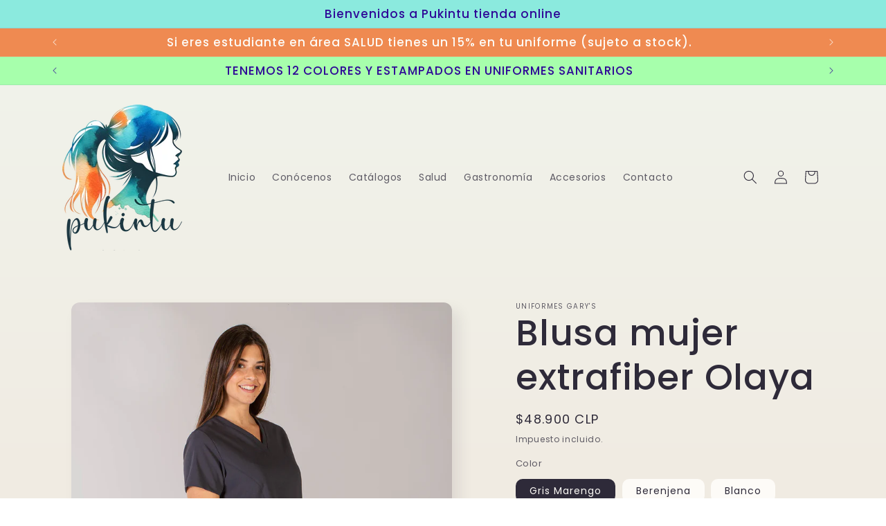

--- FILE ---
content_type: text/html; charset=utf-8
request_url: https://pukintu.com/products/blusa-mujer-olaya
body_size: 30634
content:
<!doctype html>
<html class="no-js" lang="es">
  <head>
    <meta charset="utf-8">
    <meta http-equiv="X-UA-Compatible" content="IE=edge">
    <meta name="viewport" content="width=device-width,initial-scale=1">
    <meta name="theme-color" content="">
    <link rel="canonical" href="https://pukintu.com/products/blusa-mujer-olaya"><link rel="icon" type="image/png" href="//pukintu.com/cdn/shop/files/favicon-32x32_6e6b496d-1a35-4cf8-a0f0-09818ea0fb34.png?crop=center&height=32&v=1713639379&width=32"><link rel="preconnect" href="https://fonts.shopifycdn.com" crossorigin><title>
      Blusa mujer extrafiber Olaya
 &ndash; LAMGEN SpA (Pukintu SpA)</title>

    
      <meta name="description" content="Blusa mujer en manga corta, con cuello en V, dos bolsillos entre costadillos y un bolsillo con cremallera en lateral derecho. Prenda semi ajustada, con costadillos en delantero y trasero, pinzas en la espalda y aberturas laterales. Confeccionada en EXTRAFIBER de 93% Poliéster - 7% Elastano. Un tejido BIELÁSTICO con exc">
    

    

<meta property="og:site_name" content="LAMGEN SpA (Pukintu SpA)">
<meta property="og:url" content="https://pukintu.com/products/blusa-mujer-olaya">
<meta property="og:title" content="Blusa mujer extrafiber Olaya">
<meta property="og:type" content="product">
<meta property="og:description" content="Blusa mujer en manga corta, con cuello en V, dos bolsillos entre costadillos y un bolsillo con cremallera en lateral derecho. Prenda semi ajustada, con costadillos en delantero y trasero, pinzas en la espalda y aberturas laterales. Confeccionada en EXTRAFIBER de 93% Poliéster - 7% Elastano. Un tejido BIELÁSTICO con exc"><meta property="og:image" content="http://pukintu.com/cdn/shop/files/BLUSAOLAYAMGM1-661400.jpg?v=1714722080">
  <meta property="og:image:secure_url" content="https://pukintu.com/cdn/shop/files/BLUSAOLAYAMGM1-661400.jpg?v=1714722080">
  <meta property="og:image:width" content="1417">
  <meta property="og:image:height" content="1417"><meta property="og:price:amount" content="48,900">
  <meta property="og:price:currency" content="CLP"><meta name="twitter:card" content="summary_large_image">
<meta name="twitter:title" content="Blusa mujer extrafiber Olaya">
<meta name="twitter:description" content="Blusa mujer en manga corta, con cuello en V, dos bolsillos entre costadillos y un bolsillo con cremallera en lateral derecho. Prenda semi ajustada, con costadillos en delantero y trasero, pinzas en la espalda y aberturas laterales. Confeccionada en EXTRAFIBER de 93% Poliéster - 7% Elastano. Un tejido BIELÁSTICO con exc">


    <script src="//pukintu.com/cdn/shop/t/4/assets/constants.js?v=58251544750838685771706787024" defer="defer"></script>
    <script src="//pukintu.com/cdn/shop/t/4/assets/pubsub.js?v=158357773527763999511706787027" defer="defer"></script>
    <script src="//pukintu.com/cdn/shop/t/4/assets/global.js?v=106116626045777747121706787025" defer="defer"></script><script src="//pukintu.com/cdn/shop/t/4/assets/animations.js?v=88693664871331136111706787025" defer="defer"></script><script>window.performance && window.performance.mark && window.performance.mark('shopify.content_for_header.start');</script><meta id="shopify-digital-wallet" name="shopify-digital-wallet" content="/81168695574/digital_wallets/dialog">
<link rel="alternate" type="application/json+oembed" href="https://pukintu.com/products/blusa-mujer-olaya.oembed">
<script async="async" src="/checkouts/internal/preloads.js?locale=es-CL"></script>
<script id="shopify-features" type="application/json">{"accessToken":"881e2adc8e3e2c42e3e0f0cbfbc47cb1","betas":["rich-media-storefront-analytics"],"domain":"pukintu.com","predictiveSearch":true,"shopId":81168695574,"locale":"es"}</script>
<script>var Shopify = Shopify || {};
Shopify.shop = "72d8fa-2.myshopify.com";
Shopify.locale = "es";
Shopify.currency = {"active":"CLP","rate":"1.0"};
Shopify.country = "CL";
Shopify.theme = {"name":"Sense","id":165093409046,"schema_name":"Sense","schema_version":"13.0.1","theme_store_id":1356,"role":"main"};
Shopify.theme.handle = "null";
Shopify.theme.style = {"id":null,"handle":null};
Shopify.cdnHost = "pukintu.com/cdn";
Shopify.routes = Shopify.routes || {};
Shopify.routes.root = "/";</script>
<script type="module">!function(o){(o.Shopify=o.Shopify||{}).modules=!0}(window);</script>
<script>!function(o){function n(){var o=[];function n(){o.push(Array.prototype.slice.apply(arguments))}return n.q=o,n}var t=o.Shopify=o.Shopify||{};t.loadFeatures=n(),t.autoloadFeatures=n()}(window);</script>
<script id="shop-js-analytics" type="application/json">{"pageType":"product"}</script>
<script defer="defer" async type="module" src="//pukintu.com/cdn/shopifycloud/shop-js/modules/v2/client.init-shop-cart-sync_BSQ69bm3.es.esm.js"></script>
<script defer="defer" async type="module" src="//pukintu.com/cdn/shopifycloud/shop-js/modules/v2/chunk.common_CIqZBrE6.esm.js"></script>
<script type="module">
  await import("//pukintu.com/cdn/shopifycloud/shop-js/modules/v2/client.init-shop-cart-sync_BSQ69bm3.es.esm.js");
await import("//pukintu.com/cdn/shopifycloud/shop-js/modules/v2/chunk.common_CIqZBrE6.esm.js");

  window.Shopify.SignInWithShop?.initShopCartSync?.({"fedCMEnabled":true,"windoidEnabled":true});

</script>
<script>(function() {
  var isLoaded = false;
  function asyncLoad() {
    if (isLoaded) return;
    isLoaded = true;
    var urls = ["\/\/cdn.shopify.com\/proxy\/c6924dca6b4317be2b7aac9a18748dfc085530062cde6183e76b80dce032f05c\/bucket.useifsapp.com\/theme-files-min\/js\/ifs-script-tag-min.js?v=2\u0026shop=72d8fa-2.myshopify.com\u0026sp-cache-control=cHVibGljLCBtYXgtYWdlPTkwMA"];
    for (var i = 0; i < urls.length; i++) {
      var s = document.createElement('script');
      s.type = 'text/javascript';
      s.async = true;
      s.src = urls[i];
      var x = document.getElementsByTagName('script')[0];
      x.parentNode.insertBefore(s, x);
    }
  };
  if(window.attachEvent) {
    window.attachEvent('onload', asyncLoad);
  } else {
    window.addEventListener('load', asyncLoad, false);
  }
})();</script>
<script id="__st">var __st={"a":81168695574,"offset":-10800,"reqid":"24c6e58d-14b5-42bf-b14e-d81450fe4ada-1768935020","pageurl":"pukintu.com\/products\/blusa-mujer-olaya","u":"c737904daed9","p":"product","rtyp":"product","rid":8538086736150};</script>
<script>window.ShopifyPaypalV4VisibilityTracking = true;</script>
<script id="captcha-bootstrap">!function(){'use strict';const t='contact',e='account',n='new_comment',o=[[t,t],['blogs',n],['comments',n],[t,'customer']],c=[[e,'customer_login'],[e,'guest_login'],[e,'recover_customer_password'],[e,'create_customer']],r=t=>t.map((([t,e])=>`form[action*='/${t}']:not([data-nocaptcha='true']) input[name='form_type'][value='${e}']`)).join(','),a=t=>()=>t?[...document.querySelectorAll(t)].map((t=>t.form)):[];function s(){const t=[...o],e=r(t);return a(e)}const i='password',u='form_key',d=['recaptcha-v3-token','g-recaptcha-response','h-captcha-response',i],f=()=>{try{return window.sessionStorage}catch{return}},m='__shopify_v',_=t=>t.elements[u];function p(t,e,n=!1){try{const o=window.sessionStorage,c=JSON.parse(o.getItem(e)),{data:r}=function(t){const{data:e,action:n}=t;return t[m]||n?{data:e,action:n}:{data:t,action:n}}(c);for(const[e,n]of Object.entries(r))t.elements[e]&&(t.elements[e].value=n);n&&o.removeItem(e)}catch(o){console.error('form repopulation failed',{error:o})}}const l='form_type',E='cptcha';function T(t){t.dataset[E]=!0}const w=window,h=w.document,L='Shopify',v='ce_forms',y='captcha';let A=!1;((t,e)=>{const n=(g='f06e6c50-85a8-45c8-87d0-21a2b65856fe',I='https://cdn.shopify.com/shopifycloud/storefront-forms-hcaptcha/ce_storefront_forms_captcha_hcaptcha.v1.5.2.iife.js',D={infoText:'Protegido por hCaptcha',privacyText:'Privacidad',termsText:'Términos'},(t,e,n)=>{const o=w[L][v],c=o.bindForm;if(c)return c(t,g,e,D).then(n);var r;o.q.push([[t,g,e,D],n]),r=I,A||(h.body.append(Object.assign(h.createElement('script'),{id:'captcha-provider',async:!0,src:r})),A=!0)});var g,I,D;w[L]=w[L]||{},w[L][v]=w[L][v]||{},w[L][v].q=[],w[L][y]=w[L][y]||{},w[L][y].protect=function(t,e){n(t,void 0,e),T(t)},Object.freeze(w[L][y]),function(t,e,n,w,h,L){const[v,y,A,g]=function(t,e,n){const i=e?o:[],u=t?c:[],d=[...i,...u],f=r(d),m=r(i),_=r(d.filter((([t,e])=>n.includes(e))));return[a(f),a(m),a(_),s()]}(w,h,L),I=t=>{const e=t.target;return e instanceof HTMLFormElement?e:e&&e.form},D=t=>v().includes(t);t.addEventListener('submit',(t=>{const e=I(t);if(!e)return;const n=D(e)&&!e.dataset.hcaptchaBound&&!e.dataset.recaptchaBound,o=_(e),c=g().includes(e)&&(!o||!o.value);(n||c)&&t.preventDefault(),c&&!n&&(function(t){try{if(!f())return;!function(t){const e=f();if(!e)return;const n=_(t);if(!n)return;const o=n.value;o&&e.removeItem(o)}(t);const e=Array.from(Array(32),(()=>Math.random().toString(36)[2])).join('');!function(t,e){_(t)||t.append(Object.assign(document.createElement('input'),{type:'hidden',name:u})),t.elements[u].value=e}(t,e),function(t,e){const n=f();if(!n)return;const o=[...t.querySelectorAll(`input[type='${i}']`)].map((({name:t})=>t)),c=[...d,...o],r={};for(const[a,s]of new FormData(t).entries())c.includes(a)||(r[a]=s);n.setItem(e,JSON.stringify({[m]:1,action:t.action,data:r}))}(t,e)}catch(e){console.error('failed to persist form',e)}}(e),e.submit())}));const S=(t,e)=>{t&&!t.dataset[E]&&(n(t,e.some((e=>e===t))),T(t))};for(const o of['focusin','change'])t.addEventListener(o,(t=>{const e=I(t);D(e)&&S(e,y())}));const B=e.get('form_key'),M=e.get(l),P=B&&M;t.addEventListener('DOMContentLoaded',(()=>{const t=y();if(P)for(const e of t)e.elements[l].value===M&&p(e,B);[...new Set([...A(),...v().filter((t=>'true'===t.dataset.shopifyCaptcha))])].forEach((e=>S(e,t)))}))}(h,new URLSearchParams(w.location.search),n,t,e,['guest_login'])})(!0,!0)}();</script>
<script integrity="sha256-4kQ18oKyAcykRKYeNunJcIwy7WH5gtpwJnB7kiuLZ1E=" data-source-attribution="shopify.loadfeatures" defer="defer" src="//pukintu.com/cdn/shopifycloud/storefront/assets/storefront/load_feature-a0a9edcb.js" crossorigin="anonymous"></script>
<script data-source-attribution="shopify.dynamic_checkout.dynamic.init">var Shopify=Shopify||{};Shopify.PaymentButton=Shopify.PaymentButton||{isStorefrontPortableWallets:!0,init:function(){window.Shopify.PaymentButton.init=function(){};var t=document.createElement("script");t.src="https://pukintu.com/cdn/shopifycloud/portable-wallets/latest/portable-wallets.es.js",t.type="module",document.head.appendChild(t)}};
</script>
<script data-source-attribution="shopify.dynamic_checkout.buyer_consent">
  function portableWalletsHideBuyerConsent(e){var t=document.getElementById("shopify-buyer-consent"),n=document.getElementById("shopify-subscription-policy-button");t&&n&&(t.classList.add("hidden"),t.setAttribute("aria-hidden","true"),n.removeEventListener("click",e))}function portableWalletsShowBuyerConsent(e){var t=document.getElementById("shopify-buyer-consent"),n=document.getElementById("shopify-subscription-policy-button");t&&n&&(t.classList.remove("hidden"),t.removeAttribute("aria-hidden"),n.addEventListener("click",e))}window.Shopify?.PaymentButton&&(window.Shopify.PaymentButton.hideBuyerConsent=portableWalletsHideBuyerConsent,window.Shopify.PaymentButton.showBuyerConsent=portableWalletsShowBuyerConsent);
</script>
<script>
  function portableWalletsCleanup(e){e&&e.src&&console.error("Failed to load portable wallets script "+e.src);var t=document.querySelectorAll("shopify-accelerated-checkout .shopify-payment-button__skeleton, shopify-accelerated-checkout-cart .wallet-cart-button__skeleton"),e=document.getElementById("shopify-buyer-consent");for(let e=0;e<t.length;e++)t[e].remove();e&&e.remove()}function portableWalletsNotLoadedAsModule(e){e instanceof ErrorEvent&&"string"==typeof e.message&&e.message.includes("import.meta")&&"string"==typeof e.filename&&e.filename.includes("portable-wallets")&&(window.removeEventListener("error",portableWalletsNotLoadedAsModule),window.Shopify.PaymentButton.failedToLoad=e,"loading"===document.readyState?document.addEventListener("DOMContentLoaded",window.Shopify.PaymentButton.init):window.Shopify.PaymentButton.init())}window.addEventListener("error",portableWalletsNotLoadedAsModule);
</script>

<script type="module" src="https://pukintu.com/cdn/shopifycloud/portable-wallets/latest/portable-wallets.es.js" onError="portableWalletsCleanup(this)" crossorigin="anonymous"></script>
<script nomodule>
  document.addEventListener("DOMContentLoaded", portableWalletsCleanup);
</script>

<link id="shopify-accelerated-checkout-styles" rel="stylesheet" media="screen" href="https://pukintu.com/cdn/shopifycloud/portable-wallets/latest/accelerated-checkout-backwards-compat.css" crossorigin="anonymous">
<style id="shopify-accelerated-checkout-cart">
        #shopify-buyer-consent {
  margin-top: 1em;
  display: inline-block;
  width: 100%;
}

#shopify-buyer-consent.hidden {
  display: none;
}

#shopify-subscription-policy-button {
  background: none;
  border: none;
  padding: 0;
  text-decoration: underline;
  font-size: inherit;
  cursor: pointer;
}

#shopify-subscription-policy-button::before {
  box-shadow: none;
}

      </style>
<script id="sections-script" data-sections="header" defer="defer" src="//pukintu.com/cdn/shop/t/4/compiled_assets/scripts.js?v=551"></script>
<script>window.performance && window.performance.mark && window.performance.mark('shopify.content_for_header.end');</script>


    <style data-shopify>
      @font-face {
  font-family: Poppins;
  font-weight: 400;
  font-style: normal;
  font-display: swap;
  src: url("//pukintu.com/cdn/fonts/poppins/poppins_n4.0ba78fa5af9b0e1a374041b3ceaadf0a43b41362.woff2") format("woff2"),
       url("//pukintu.com/cdn/fonts/poppins/poppins_n4.214741a72ff2596839fc9760ee7a770386cf16ca.woff") format("woff");
}

      @font-face {
  font-family: Poppins;
  font-weight: 700;
  font-style: normal;
  font-display: swap;
  src: url("//pukintu.com/cdn/fonts/poppins/poppins_n7.56758dcf284489feb014a026f3727f2f20a54626.woff2") format("woff2"),
       url("//pukintu.com/cdn/fonts/poppins/poppins_n7.f34f55d9b3d3205d2cd6f64955ff4b36f0cfd8da.woff") format("woff");
}

      @font-face {
  font-family: Poppins;
  font-weight: 400;
  font-style: italic;
  font-display: swap;
  src: url("//pukintu.com/cdn/fonts/poppins/poppins_i4.846ad1e22474f856bd6b81ba4585a60799a9f5d2.woff2") format("woff2"),
       url("//pukintu.com/cdn/fonts/poppins/poppins_i4.56b43284e8b52fc64c1fd271f289a39e8477e9ec.woff") format("woff");
}

      @font-face {
  font-family: Poppins;
  font-weight: 700;
  font-style: italic;
  font-display: swap;
  src: url("//pukintu.com/cdn/fonts/poppins/poppins_i7.42fd71da11e9d101e1e6c7932199f925f9eea42d.woff2") format("woff2"),
       url("//pukintu.com/cdn/fonts/poppins/poppins_i7.ec8499dbd7616004e21155106d13837fff4cf556.woff") format("woff");
}

      @font-face {
  font-family: Poppins;
  font-weight: 500;
  font-style: normal;
  font-display: swap;
  src: url("//pukintu.com/cdn/fonts/poppins/poppins_n5.ad5b4b72b59a00358afc706450c864c3c8323842.woff2") format("woff2"),
       url("//pukintu.com/cdn/fonts/poppins/poppins_n5.33757fdf985af2d24b32fcd84c9a09224d4b2c39.woff") format("woff");
}


      
        :root,
        .color-scheme-1 {
          --color-background: 253,251,247;
        
          --gradient-background: linear-gradient(180deg, rgba(240, 244, 236, 1), rgba(241, 235, 226, 1) 100%);
        

        

        --color-foreground: 46,42,57;
        --color-background-contrast: 228,200,145;
        --color-shadow: 46,42,57;
        --color-button: 155,4,111;
        --color-button-text: 253,251,247;
        --color-secondary-button: 253,251,247;
        --color-secondary-button-text: 46,42,57;
        --color-link: 46,42,57;
        --color-badge-foreground: 46,42,57;
        --color-badge-background: 253,251,247;
        --color-badge-border: 46,42,57;
        --payment-terms-background-color: rgb(253 251 247);
      }
      
        
        .color-scheme-2 {
          --color-background: 167,255,172;
        
          --gradient-background: linear-gradient(0deg, rgba(14, 94, 107, 1), rgba(23, 67, 107, 1) 2%, rgba(167, 255, 172, 1) 2%, rgba(167, 255, 172, 1) 100%, rgba(18, 80, 107, 1) 100%);
        

        

        --color-foreground: 46,8,151;
        --color-background-contrast: 39,255,52;
        --color-shadow: 46,42,57;
        --color-button: 46,42,57;
        --color-button-text: 167,255,172;
        --color-secondary-button: 167,255,172;
        --color-secondary-button-text: 46,42,57;
        --color-link: 46,42,57;
        --color-badge-foreground: 46,8,151;
        --color-badge-background: 167,255,172;
        --color-badge-border: 46,8,151;
        --payment-terms-background-color: rgb(167 255 172);
      }
      
        
        .color-scheme-3 {
          --color-background: 46,42,57;
        
          --gradient-background: #2e2a39;
        

        

        --color-foreground: 253,251,247;
        --color-background-contrast: 58,53,72;
        --color-shadow: 46,42,57;
        --color-button: 253,251,247;
        --color-button-text: 46,42,57;
        --color-secondary-button: 46,42,57;
        --color-secondary-button-text: 253,251,247;
        --color-link: 253,251,247;
        --color-badge-foreground: 253,251,247;
        --color-badge-background: 46,42,57;
        --color-badge-border: 253,251,247;
        --payment-terms-background-color: rgb(46 42 57);
      }
      
        
        .color-scheme-4 {
          --color-background: 155,4,111;
        
          --gradient-background: #9b046f;
        

        

        --color-foreground: 253,251,247;
        --color-background-contrast: 180,5,129;
        --color-shadow: 46,42,57;
        --color-button: 253,251,247;
        --color-button-text: 155,4,111;
        --color-secondary-button: 155,4,111;
        --color-secondary-button-text: 253,251,247;
        --color-link: 253,251,247;
        --color-badge-foreground: 253,251,247;
        --color-badge-background: 155,4,111;
        --color-badge-border: 253,251,247;
        --payment-terms-background-color: rgb(155 4 111);
      }
      
        
        .color-scheme-5 {
          --color-background: 139,234,222;
        
          --gradient-background: linear-gradient(320deg, rgba(242, 86, 142, 1) 100%, rgba(94, 54, 83, 1) 100%);
        

        

        --color-foreground: 253,251,247;
        --color-background-contrast: 38,208,186;
        --color-shadow: 46,42,57;
        --color-button: 253,251,247;
        --color-button-text: 155,4,111;
        --color-secondary-button: 139,234,222;
        --color-secondary-button-text: 253,251,247;
        --color-link: 253,251,247;
        --color-badge-foreground: 253,251,247;
        --color-badge-background: 139,234,222;
        --color-badge-border: 253,251,247;
        --payment-terms-background-color: rgb(139 234 222);
      }
      
        
        .color-scheme-6c5cc377-5a30-4694-9923-ee90e7567679 {
          --color-background: 239,145,81;
        
          --gradient-background: linear-gradient(180deg, rgba(239, 138, 81, 1) 100%, rgba(241, 235, 226, 1) 100%);
        

        

        --color-foreground: 253,251,247;
        --color-background-contrast: 176,81,16;
        --color-shadow: 46,42,57;
        --color-button: 253,251,247;
        --color-button-text: 239,138,81;
        --color-secondary-button: 239,145,81;
        --color-secondary-button-text: 253,251,247;
        --color-link: 253,251,247;
        --color-badge-foreground: 253,251,247;
        --color-badge-background: 239,145,81;
        --color-badge-border: 253,251,247;
        --payment-terms-background-color: rgb(239 145 81);
      }
      
        
        .color-scheme-84effd0c-4b17-425c-82c0-cf0769a35176 {
          --color-background: 139,234,222;
        
          --gradient-background: linear-gradient(291deg, rgba(139, 234, 222, 1), rgba(139, 234, 222, 1) 100%, rgba(241, 235, 226, 1) 100%);
        

        

        --color-foreground: 46,8,151;
        --color-background-contrast: 38,208,186;
        --color-shadow: 46,42,57;
        --color-button: 155,4,111;
        --color-button-text: 253,251,247;
        --color-secondary-button: 139,234,222;
        --color-secondary-button-text: 46,42,57;
        --color-link: 46,42,57;
        --color-badge-foreground: 46,8,151;
        --color-badge-background: 139,234,222;
        --color-badge-border: 46,8,151;
        --payment-terms-background-color: rgb(139 234 222);
      }
      

      body, .color-scheme-1, .color-scheme-2, .color-scheme-3, .color-scheme-4, .color-scheme-5, .color-scheme-6c5cc377-5a30-4694-9923-ee90e7567679, .color-scheme-84effd0c-4b17-425c-82c0-cf0769a35176 {
        color: rgba(var(--color-foreground), 0.75);
        background-color: rgb(var(--color-background));
      }

      :root {
        --font-body-family: Poppins, sans-serif;
        --font-body-style: normal;
        --font-body-weight: 400;
        --font-body-weight-bold: 700;

        --font-heading-family: Poppins, sans-serif;
        --font-heading-style: normal;
        --font-heading-weight: 500;

        --font-body-scale: 1.0;
        --font-heading-scale: 1.3;

        --media-padding: px;
        --media-border-opacity: 0.1;
        --media-border-width: 0px;
        --media-radius: 12px;
        --media-shadow-opacity: 0.1;
        --media-shadow-horizontal-offset: 10px;
        --media-shadow-vertical-offset: 12px;
        --media-shadow-blur-radius: 20px;
        --media-shadow-visible: 1;

        --page-width: 120rem;
        --page-width-margin: 0rem;

        --product-card-image-padding: 0.0rem;
        --product-card-corner-radius: 1.2rem;
        --product-card-text-alignment: center;
        --product-card-border-width: 0.0rem;
        --product-card-border-opacity: 0.1;
        --product-card-shadow-opacity: 0.05;
        --product-card-shadow-visible: 1;
        --product-card-shadow-horizontal-offset: 1.0rem;
        --product-card-shadow-vertical-offset: 1.0rem;
        --product-card-shadow-blur-radius: 3.5rem;

        --collection-card-image-padding: 0.0rem;
        --collection-card-corner-radius: 1.2rem;
        --collection-card-text-alignment: center;
        --collection-card-border-width: 0.0rem;
        --collection-card-border-opacity: 0.1;
        --collection-card-shadow-opacity: 0.05;
        --collection-card-shadow-visible: 1;
        --collection-card-shadow-horizontal-offset: 1.0rem;
        --collection-card-shadow-vertical-offset: 1.0rem;
        --collection-card-shadow-blur-radius: 3.5rem;

        --blog-card-image-padding: 0.0rem;
        --blog-card-corner-radius: 1.2rem;
        --blog-card-text-alignment: center;
        --blog-card-border-width: 0.0rem;
        --blog-card-border-opacity: 0.1;
        --blog-card-shadow-opacity: 0.05;
        --blog-card-shadow-visible: 1;
        --blog-card-shadow-horizontal-offset: 1.0rem;
        --blog-card-shadow-vertical-offset: 1.0rem;
        --blog-card-shadow-blur-radius: 3.5rem;

        --badge-corner-radius: 2.0rem;

        --popup-border-width: 1px;
        --popup-border-opacity: 0.1;
        --popup-corner-radius: 22px;
        --popup-shadow-opacity: 0.1;
        --popup-shadow-horizontal-offset: 10px;
        --popup-shadow-vertical-offset: 12px;
        --popup-shadow-blur-radius: 20px;

        --drawer-border-width: 1px;
        --drawer-border-opacity: 0.1;
        --drawer-shadow-opacity: 0.0;
        --drawer-shadow-horizontal-offset: 0px;
        --drawer-shadow-vertical-offset: 4px;
        --drawer-shadow-blur-radius: 5px;

        --spacing-sections-desktop: 36px;
        --spacing-sections-mobile: 25px;

        --grid-desktop-vertical-spacing: 40px;
        --grid-desktop-horizontal-spacing: 40px;
        --grid-mobile-vertical-spacing: 20px;
        --grid-mobile-horizontal-spacing: 20px;

        --text-boxes-border-opacity: 0.1;
        --text-boxes-border-width: 0px;
        --text-boxes-radius: 24px;
        --text-boxes-shadow-opacity: 0.0;
        --text-boxes-shadow-visible: 0;
        --text-boxes-shadow-horizontal-offset: 10px;
        --text-boxes-shadow-vertical-offset: 12px;
        --text-boxes-shadow-blur-radius: 20px;

        --buttons-radius: 10px;
        --buttons-radius-outset: 11px;
        --buttons-border-width: 1px;
        --buttons-border-opacity: 0.55;
        --buttons-shadow-opacity: 0.0;
        --buttons-shadow-visible: 0;
        --buttons-shadow-horizontal-offset: 0px;
        --buttons-shadow-vertical-offset: 4px;
        --buttons-shadow-blur-radius: 5px;
        --buttons-border-offset: 0.3px;

        --inputs-radius: 10px;
        --inputs-border-width: 1px;
        --inputs-border-opacity: 0.55;
        --inputs-shadow-opacity: 0.0;
        --inputs-shadow-horizontal-offset: 0px;
        --inputs-margin-offset: 0px;
        --inputs-shadow-vertical-offset: 4px;
        --inputs-shadow-blur-radius: 5px;
        --inputs-radius-outset: 11px;

        --variant-pills-radius: 10px;
        --variant-pills-border-width: 0px;
        --variant-pills-border-opacity: 0.1;
        --variant-pills-shadow-opacity: 0.0;
        --variant-pills-shadow-horizontal-offset: 0px;
        --variant-pills-shadow-vertical-offset: 4px;
        --variant-pills-shadow-blur-radius: 5px;
      }

      *,
      *::before,
      *::after {
        box-sizing: inherit;
      }

      html {
        box-sizing: border-box;
        font-size: calc(var(--font-body-scale) * 62.5%);
        height: 100%;
      }

      body {
        display: grid;
        grid-template-rows: auto auto 1fr auto;
        grid-template-columns: 100%;
        min-height: 100%;
        margin: 0;
        font-size: 1.5rem;
        letter-spacing: 0.06rem;
        line-height: calc(1 + 0.8 / var(--font-body-scale));
        font-family: var(--font-body-family);
        font-style: var(--font-body-style);
        font-weight: var(--font-body-weight);
      }

      @media screen and (min-width: 750px) {
        body {
          font-size: 1.6rem;
        }
      }
    </style>

    <link href="//pukintu.com/cdn/shop/t/4/assets/base.css?v=25513028573540360251706787027" rel="stylesheet" type="text/css" media="all" />
<link rel="preload" as="font" href="//pukintu.com/cdn/fonts/poppins/poppins_n4.0ba78fa5af9b0e1a374041b3ceaadf0a43b41362.woff2" type="font/woff2" crossorigin><link rel="preload" as="font" href="//pukintu.com/cdn/fonts/poppins/poppins_n5.ad5b4b72b59a00358afc706450c864c3c8323842.woff2" type="font/woff2" crossorigin><link
        rel="stylesheet"
        href="//pukintu.com/cdn/shop/t/4/assets/component-predictive-search.css?v=118923337488134913561706787025"
        media="print"
        onload="this.media='all'"
      ><script>
      document.documentElement.className = document.documentElement.className.replace('no-js', 'js');
      if (Shopify.designMode) {
        document.documentElement.classList.add('shopify-design-mode');
      }
    </script>
  <link href="https://monorail-edge.shopifysvc.com" rel="dns-prefetch">
<script>(function(){if ("sendBeacon" in navigator && "performance" in window) {try {var session_token_from_headers = performance.getEntriesByType('navigation')[0].serverTiming.find(x => x.name == '_s').description;} catch {var session_token_from_headers = undefined;}var session_cookie_matches = document.cookie.match(/_shopify_s=([^;]*)/);var session_token_from_cookie = session_cookie_matches && session_cookie_matches.length === 2 ? session_cookie_matches[1] : "";var session_token = session_token_from_headers || session_token_from_cookie || "";function handle_abandonment_event(e) {var entries = performance.getEntries().filter(function(entry) {return /monorail-edge.shopifysvc.com/.test(entry.name);});if (!window.abandonment_tracked && entries.length === 0) {window.abandonment_tracked = true;var currentMs = Date.now();var navigation_start = performance.timing.navigationStart;var payload = {shop_id: 81168695574,url: window.location.href,navigation_start,duration: currentMs - navigation_start,session_token,page_type: "product"};window.navigator.sendBeacon("https://monorail-edge.shopifysvc.com/v1/produce", JSON.stringify({schema_id: "online_store_buyer_site_abandonment/1.1",payload: payload,metadata: {event_created_at_ms: currentMs,event_sent_at_ms: currentMs}}));}}window.addEventListener('pagehide', handle_abandonment_event);}}());</script>
<script id="web-pixels-manager-setup">(function e(e,d,r,n,o){if(void 0===o&&(o={}),!Boolean(null===(a=null===(i=window.Shopify)||void 0===i?void 0:i.analytics)||void 0===a?void 0:a.replayQueue)){var i,a;window.Shopify=window.Shopify||{};var t=window.Shopify;t.analytics=t.analytics||{};var s=t.analytics;s.replayQueue=[],s.publish=function(e,d,r){return s.replayQueue.push([e,d,r]),!0};try{self.performance.mark("wpm:start")}catch(e){}var l=function(){var e={modern:/Edge?\/(1{2}[4-9]|1[2-9]\d|[2-9]\d{2}|\d{4,})\.\d+(\.\d+|)|Firefox\/(1{2}[4-9]|1[2-9]\d|[2-9]\d{2}|\d{4,})\.\d+(\.\d+|)|Chrom(ium|e)\/(9{2}|\d{3,})\.\d+(\.\d+|)|(Maci|X1{2}).+ Version\/(15\.\d+|(1[6-9]|[2-9]\d|\d{3,})\.\d+)([,.]\d+|)( \(\w+\)|)( Mobile\/\w+|) Safari\/|Chrome.+OPR\/(9{2}|\d{3,})\.\d+\.\d+|(CPU[ +]OS|iPhone[ +]OS|CPU[ +]iPhone|CPU IPhone OS|CPU iPad OS)[ +]+(15[._]\d+|(1[6-9]|[2-9]\d|\d{3,})[._]\d+)([._]\d+|)|Android:?[ /-](13[3-9]|1[4-9]\d|[2-9]\d{2}|\d{4,})(\.\d+|)(\.\d+|)|Android.+Firefox\/(13[5-9]|1[4-9]\d|[2-9]\d{2}|\d{4,})\.\d+(\.\d+|)|Android.+Chrom(ium|e)\/(13[3-9]|1[4-9]\d|[2-9]\d{2}|\d{4,})\.\d+(\.\d+|)|SamsungBrowser\/([2-9]\d|\d{3,})\.\d+/,legacy:/Edge?\/(1[6-9]|[2-9]\d|\d{3,})\.\d+(\.\d+|)|Firefox\/(5[4-9]|[6-9]\d|\d{3,})\.\d+(\.\d+|)|Chrom(ium|e)\/(5[1-9]|[6-9]\d|\d{3,})\.\d+(\.\d+|)([\d.]+$|.*Safari\/(?![\d.]+ Edge\/[\d.]+$))|(Maci|X1{2}).+ Version\/(10\.\d+|(1[1-9]|[2-9]\d|\d{3,})\.\d+)([,.]\d+|)( \(\w+\)|)( Mobile\/\w+|) Safari\/|Chrome.+OPR\/(3[89]|[4-9]\d|\d{3,})\.\d+\.\d+|(CPU[ +]OS|iPhone[ +]OS|CPU[ +]iPhone|CPU IPhone OS|CPU iPad OS)[ +]+(10[._]\d+|(1[1-9]|[2-9]\d|\d{3,})[._]\d+)([._]\d+|)|Android:?[ /-](13[3-9]|1[4-9]\d|[2-9]\d{2}|\d{4,})(\.\d+|)(\.\d+|)|Mobile Safari.+OPR\/([89]\d|\d{3,})\.\d+\.\d+|Android.+Firefox\/(13[5-9]|1[4-9]\d|[2-9]\d{2}|\d{4,})\.\d+(\.\d+|)|Android.+Chrom(ium|e)\/(13[3-9]|1[4-9]\d|[2-9]\d{2}|\d{4,})\.\d+(\.\d+|)|Android.+(UC? ?Browser|UCWEB|U3)[ /]?(15\.([5-9]|\d{2,})|(1[6-9]|[2-9]\d|\d{3,})\.\d+)\.\d+|SamsungBrowser\/(5\.\d+|([6-9]|\d{2,})\.\d+)|Android.+MQ{2}Browser\/(14(\.(9|\d{2,})|)|(1[5-9]|[2-9]\d|\d{3,})(\.\d+|))(\.\d+|)|K[Aa][Ii]OS\/(3\.\d+|([4-9]|\d{2,})\.\d+)(\.\d+|)/},d=e.modern,r=e.legacy,n=navigator.userAgent;return n.match(d)?"modern":n.match(r)?"legacy":"unknown"}(),u="modern"===l?"modern":"legacy",c=(null!=n?n:{modern:"",legacy:""})[u],f=function(e){return[e.baseUrl,"/wpm","/b",e.hashVersion,"modern"===e.buildTarget?"m":"l",".js"].join("")}({baseUrl:d,hashVersion:r,buildTarget:u}),m=function(e){var d=e.version,r=e.bundleTarget,n=e.surface,o=e.pageUrl,i=e.monorailEndpoint;return{emit:function(e){var a=e.status,t=e.errorMsg,s=(new Date).getTime(),l=JSON.stringify({metadata:{event_sent_at_ms:s},events:[{schema_id:"web_pixels_manager_load/3.1",payload:{version:d,bundle_target:r,page_url:o,status:a,surface:n,error_msg:t},metadata:{event_created_at_ms:s}}]});if(!i)return console&&console.warn&&console.warn("[Web Pixels Manager] No Monorail endpoint provided, skipping logging."),!1;try{return self.navigator.sendBeacon.bind(self.navigator)(i,l)}catch(e){}var u=new XMLHttpRequest;try{return u.open("POST",i,!0),u.setRequestHeader("Content-Type","text/plain"),u.send(l),!0}catch(e){return console&&console.warn&&console.warn("[Web Pixels Manager] Got an unhandled error while logging to Monorail."),!1}}}}({version:r,bundleTarget:l,surface:e.surface,pageUrl:self.location.href,monorailEndpoint:e.monorailEndpoint});try{o.browserTarget=l,function(e){var d=e.src,r=e.async,n=void 0===r||r,o=e.onload,i=e.onerror,a=e.sri,t=e.scriptDataAttributes,s=void 0===t?{}:t,l=document.createElement("script"),u=document.querySelector("head"),c=document.querySelector("body");if(l.async=n,l.src=d,a&&(l.integrity=a,l.crossOrigin="anonymous"),s)for(var f in s)if(Object.prototype.hasOwnProperty.call(s,f))try{l.dataset[f]=s[f]}catch(e){}if(o&&l.addEventListener("load",o),i&&l.addEventListener("error",i),u)u.appendChild(l);else{if(!c)throw new Error("Did not find a head or body element to append the script");c.appendChild(l)}}({src:f,async:!0,onload:function(){if(!function(){var e,d;return Boolean(null===(d=null===(e=window.Shopify)||void 0===e?void 0:e.analytics)||void 0===d?void 0:d.initialized)}()){var d=window.webPixelsManager.init(e)||void 0;if(d){var r=window.Shopify.analytics;r.replayQueue.forEach((function(e){var r=e[0],n=e[1],o=e[2];d.publishCustomEvent(r,n,o)})),r.replayQueue=[],r.publish=d.publishCustomEvent,r.visitor=d.visitor,r.initialized=!0}}},onerror:function(){return m.emit({status:"failed",errorMsg:"".concat(f," has failed to load")})},sri:function(e){var d=/^sha384-[A-Za-z0-9+/=]+$/;return"string"==typeof e&&d.test(e)}(c)?c:"",scriptDataAttributes:o}),m.emit({status:"loading"})}catch(e){m.emit({status:"failed",errorMsg:(null==e?void 0:e.message)||"Unknown error"})}}})({shopId: 81168695574,storefrontBaseUrl: "https://pukintu.com",extensionsBaseUrl: "https://extensions.shopifycdn.com/cdn/shopifycloud/web-pixels-manager",monorailEndpoint: "https://monorail-edge.shopifysvc.com/unstable/produce_batch",surface: "storefront-renderer",enabledBetaFlags: ["2dca8a86"],webPixelsConfigList: [{"id":"shopify-app-pixel","configuration":"{}","eventPayloadVersion":"v1","runtimeContext":"STRICT","scriptVersion":"0450","apiClientId":"shopify-pixel","type":"APP","privacyPurposes":["ANALYTICS","MARKETING"]},{"id":"shopify-custom-pixel","eventPayloadVersion":"v1","runtimeContext":"LAX","scriptVersion":"0450","apiClientId":"shopify-pixel","type":"CUSTOM","privacyPurposes":["ANALYTICS","MARKETING"]}],isMerchantRequest: false,initData: {"shop":{"name":"LAMGEN SpA (Pukintu SpA)","paymentSettings":{"currencyCode":"CLP"},"myshopifyDomain":"72d8fa-2.myshopify.com","countryCode":"CL","storefrontUrl":"https:\/\/pukintu.com"},"customer":null,"cart":null,"checkout":null,"productVariants":[{"price":{"amount":48900.0,"currencyCode":"CLP"},"product":{"title":"Blusa mujer extrafiber Olaya","vendor":"Uniformes Gary's","id":"8538086736150","untranslatedTitle":"Blusa mujer extrafiber Olaya","url":"\/products\/blusa-mujer-olaya","type":"Blusa sanitario"},"id":"46359822467350","image":{"src":"\/\/pukintu.com\/cdn\/shop\/files\/BLUSAOLAYAMGM2-661400.jpg?v=1714722080"},"sku":"661400-CL","title":"Gris Marengo \/ XS","untranslatedTitle":"Gris Marengo \/ XS"},{"price":{"amount":48900.0,"currencyCode":"CLP"},"product":{"title":"Blusa mujer extrafiber Olaya","vendor":"Uniformes Gary's","id":"8538086736150","untranslatedTitle":"Blusa mujer extrafiber Olaya","url":"\/products\/blusa-mujer-olaya","type":"Blusa sanitario"},"id":"46359822500118","image":{"src":"\/\/pukintu.com\/cdn\/shop\/files\/BLUSAOLAYAMGM2-661400.jpg?v=1714722080"},"sku":"661400-CL","title":"Gris Marengo \/ S","untranslatedTitle":"Gris Marengo \/ S"},{"price":{"amount":48900.0,"currencyCode":"CLP"},"product":{"title":"Blusa mujer extrafiber Olaya","vendor":"Uniformes Gary's","id":"8538086736150","untranslatedTitle":"Blusa mujer extrafiber Olaya","url":"\/products\/blusa-mujer-olaya","type":"Blusa sanitario"},"id":"46359822532886","image":{"src":"\/\/pukintu.com\/cdn\/shop\/files\/BLUSAOLAYAMGM2-661400.jpg?v=1714722080"},"sku":"661400-CL","title":"Gris Marengo \/ M","untranslatedTitle":"Gris Marengo \/ M"},{"price":{"amount":48900.0,"currencyCode":"CLP"},"product":{"title":"Blusa mujer extrafiber Olaya","vendor":"Uniformes Gary's","id":"8538086736150","untranslatedTitle":"Blusa mujer extrafiber Olaya","url":"\/products\/blusa-mujer-olaya","type":"Blusa sanitario"},"id":"46359822565654","image":{"src":"\/\/pukintu.com\/cdn\/shop\/files\/BLUSAOLAYAMGM2-661400.jpg?v=1714722080"},"sku":"661400-CL","title":"Gris Marengo \/ L","untranslatedTitle":"Gris Marengo \/ L"},{"price":{"amount":48900.0,"currencyCode":"CLP"},"product":{"title":"Blusa mujer extrafiber Olaya","vendor":"Uniformes Gary's","id":"8538086736150","untranslatedTitle":"Blusa mujer extrafiber Olaya","url":"\/products\/blusa-mujer-olaya","type":"Blusa sanitario"},"id":"46359822598422","image":{"src":"\/\/pukintu.com\/cdn\/shop\/files\/BLUSAOLAYAMGM2-661400.jpg?v=1714722080"},"sku":"661400-CL","title":"Gris Marengo \/ XL","untranslatedTitle":"Gris Marengo \/ XL"},{"price":{"amount":48900.0,"currencyCode":"CLP"},"product":{"title":"Blusa mujer extrafiber Olaya","vendor":"Uniformes Gary's","id":"8538086736150","untranslatedTitle":"Blusa mujer extrafiber Olaya","url":"\/products\/blusa-mujer-olaya","type":"Blusa sanitario"},"id":"46359822631190","image":{"src":"\/\/pukintu.com\/cdn\/shop\/files\/BLUSAOLAYAMGM2-661400.jpg?v=1714722080"},"sku":"661400-CL","title":"Gris Marengo \/ XXL","untranslatedTitle":"Gris Marengo \/ XXL"},{"price":{"amount":48900.0,"currencyCode":"CLP"},"product":{"title":"Blusa mujer extrafiber Olaya","vendor":"Uniformes Gary's","id":"8538086736150","untranslatedTitle":"Blusa mujer extrafiber Olaya","url":"\/products\/blusa-mujer-olaya","type":"Blusa sanitario"},"id":"46359822663958","image":{"src":"\/\/pukintu.com\/cdn\/shop\/files\/BLUSAOLAYAMB1-661400.jpg?v=1714722080"},"sku":"661400-CL","title":"Berenjena \/ XS","untranslatedTitle":"Berenjena \/ XS"},{"price":{"amount":48900.0,"currencyCode":"CLP"},"product":{"title":"Blusa mujer extrafiber Olaya","vendor":"Uniformes Gary's","id":"8538086736150","untranslatedTitle":"Blusa mujer extrafiber Olaya","url":"\/products\/blusa-mujer-olaya","type":"Blusa sanitario"},"id":"46359822696726","image":{"src":"\/\/pukintu.com\/cdn\/shop\/files\/BLUSAOLAYAMB1-661400.jpg?v=1714722080"},"sku":"661400-CL","title":"Berenjena \/ S","untranslatedTitle":"Berenjena \/ S"},{"price":{"amount":48900.0,"currencyCode":"CLP"},"product":{"title":"Blusa mujer extrafiber Olaya","vendor":"Uniformes Gary's","id":"8538086736150","untranslatedTitle":"Blusa mujer extrafiber Olaya","url":"\/products\/blusa-mujer-olaya","type":"Blusa sanitario"},"id":"46359822729494","image":{"src":"\/\/pukintu.com\/cdn\/shop\/files\/BLUSAOLAYAMB1-661400.jpg?v=1714722080"},"sku":"661400-CL","title":"Berenjena \/ M","untranslatedTitle":"Berenjena \/ M"},{"price":{"amount":48900.0,"currencyCode":"CLP"},"product":{"title":"Blusa mujer extrafiber Olaya","vendor":"Uniformes Gary's","id":"8538086736150","untranslatedTitle":"Blusa mujer extrafiber Olaya","url":"\/products\/blusa-mujer-olaya","type":"Blusa sanitario"},"id":"46359822762262","image":{"src":"\/\/pukintu.com\/cdn\/shop\/files\/BLUSAOLAYAMB1-661400.jpg?v=1714722080"},"sku":"661400-CL","title":"Berenjena \/ L","untranslatedTitle":"Berenjena \/ L"},{"price":{"amount":48900.0,"currencyCode":"CLP"},"product":{"title":"Blusa mujer extrafiber Olaya","vendor":"Uniformes Gary's","id":"8538086736150","untranslatedTitle":"Blusa mujer extrafiber Olaya","url":"\/products\/blusa-mujer-olaya","type":"Blusa sanitario"},"id":"46359822795030","image":{"src":"\/\/pukintu.com\/cdn\/shop\/files\/BLUSAOLAYAMB1-661400.jpg?v=1714722080"},"sku":"661400-CL","title":"Berenjena \/ XL","untranslatedTitle":"Berenjena \/ XL"},{"price":{"amount":48900.0,"currencyCode":"CLP"},"product":{"title":"Blusa mujer extrafiber Olaya","vendor":"Uniformes Gary's","id":"8538086736150","untranslatedTitle":"Blusa mujer extrafiber Olaya","url":"\/products\/blusa-mujer-olaya","type":"Blusa sanitario"},"id":"46359822827798","image":{"src":"\/\/pukintu.com\/cdn\/shop\/files\/BLUSAOLAYAMB1-661400.jpg?v=1714722080"},"sku":"661400-CL","title":"Berenjena \/ XXL","untranslatedTitle":"Berenjena \/ XXL"},{"price":{"amount":48900.0,"currencyCode":"CLP"},"product":{"title":"Blusa mujer extrafiber Olaya","vendor":"Uniformes Gary's","id":"8538086736150","untranslatedTitle":"Blusa mujer extrafiber Olaya","url":"\/products\/blusa-mujer-olaya","type":"Blusa sanitario"},"id":"48290582954262","image":{"src":"\/\/pukintu.com\/cdn\/shop\/files\/BLUSAOLAYAMBL1-661400.jpg?v=1714722080"},"sku":"661400-CL","title":"Blanco \/ XS","untranslatedTitle":"Blanco \/ XS"},{"price":{"amount":48900.0,"currencyCode":"CLP"},"product":{"title":"Blusa mujer extrafiber Olaya","vendor":"Uniformes Gary's","id":"8538086736150","untranslatedTitle":"Blusa mujer extrafiber Olaya","url":"\/products\/blusa-mujer-olaya","type":"Blusa sanitario"},"id":"48290582987030","image":{"src":"\/\/pukintu.com\/cdn\/shop\/files\/BLUSAOLAYAMBL1-661400.jpg?v=1714722080"},"sku":"661400-CL","title":"Blanco \/ S","untranslatedTitle":"Blanco \/ S"},{"price":{"amount":48900.0,"currencyCode":"CLP"},"product":{"title":"Blusa mujer extrafiber Olaya","vendor":"Uniformes Gary's","id":"8538086736150","untranslatedTitle":"Blusa mujer extrafiber Olaya","url":"\/products\/blusa-mujer-olaya","type":"Blusa sanitario"},"id":"48290583019798","image":{"src":"\/\/pukintu.com\/cdn\/shop\/files\/BLUSAOLAYAMBL1-661400.jpg?v=1714722080"},"sku":"661400-CL","title":"Blanco \/ M","untranslatedTitle":"Blanco \/ M"},{"price":{"amount":48900.0,"currencyCode":"CLP"},"product":{"title":"Blusa mujer extrafiber Olaya","vendor":"Uniformes Gary's","id":"8538086736150","untranslatedTitle":"Blusa mujer extrafiber Olaya","url":"\/products\/blusa-mujer-olaya","type":"Blusa sanitario"},"id":"48290583052566","image":{"src":"\/\/pukintu.com\/cdn\/shop\/files\/BLUSAOLAYAMBL1-661400.jpg?v=1714722080"},"sku":"661400-CL","title":"Blanco \/ L","untranslatedTitle":"Blanco \/ L"},{"price":{"amount":48900.0,"currencyCode":"CLP"},"product":{"title":"Blusa mujer extrafiber Olaya","vendor":"Uniformes Gary's","id":"8538086736150","untranslatedTitle":"Blusa mujer extrafiber Olaya","url":"\/products\/blusa-mujer-olaya","type":"Blusa sanitario"},"id":"48290583085334","image":{"src":"\/\/pukintu.com\/cdn\/shop\/files\/BLUSAOLAYAMBL1-661400.jpg?v=1714722080"},"sku":"661400-CL","title":"Blanco \/ XL","untranslatedTitle":"Blanco \/ XL"},{"price":{"amount":48900.0,"currencyCode":"CLP"},"product":{"title":"Blusa mujer extrafiber Olaya","vendor":"Uniformes Gary's","id":"8538086736150","untranslatedTitle":"Blusa mujer extrafiber Olaya","url":"\/products\/blusa-mujer-olaya","type":"Blusa sanitario"},"id":"48290583118102","image":{"src":"\/\/pukintu.com\/cdn\/shop\/files\/BLUSAOLAYAMBL1-661400.jpg?v=1714722080"},"sku":"661400-CL","title":"Blanco \/ XXL","untranslatedTitle":"Blanco \/ XXL"},{"price":{"amount":48900.0,"currencyCode":"CLP"},"product":{"title":"Blusa mujer extrafiber Olaya","vendor":"Uniformes Gary's","id":"8538086736150","untranslatedTitle":"Blusa mujer extrafiber Olaya","url":"\/products\/blusa-mujer-olaya","type":"Blusa sanitario"},"id":"46359822270742","image":{"src":"\/\/pukintu.com\/cdn\/shop\/files\/BLUSAOLAYAMN1-661400.jpg?v=1695753342"},"sku":"661400-CL","title":"Negro \/ XS","untranslatedTitle":"Negro \/ XS"},{"price":{"amount":48900.0,"currencyCode":"CLP"},"product":{"title":"Blusa mujer extrafiber Olaya","vendor":"Uniformes Gary's","id":"8538086736150","untranslatedTitle":"Blusa mujer extrafiber Olaya","url":"\/products\/blusa-mujer-olaya","type":"Blusa sanitario"},"id":"46359822303510","image":{"src":"\/\/pukintu.com\/cdn\/shop\/files\/BLUSAOLAYAMN1-661400.jpg?v=1695753342"},"sku":"661400-CL","title":"Negro \/ S","untranslatedTitle":"Negro \/ S"},{"price":{"amount":48900.0,"currencyCode":"CLP"},"product":{"title":"Blusa mujer extrafiber Olaya","vendor":"Uniformes Gary's","id":"8538086736150","untranslatedTitle":"Blusa mujer extrafiber Olaya","url":"\/products\/blusa-mujer-olaya","type":"Blusa sanitario"},"id":"46359822336278","image":{"src":"\/\/pukintu.com\/cdn\/shop\/files\/BLUSAOLAYAMN1-661400.jpg?v=1695753342"},"sku":"661400-CL","title":"Negro \/ M","untranslatedTitle":"Negro \/ M"},{"price":{"amount":48900.0,"currencyCode":"CLP"},"product":{"title":"Blusa mujer extrafiber Olaya","vendor":"Uniformes Gary's","id":"8538086736150","untranslatedTitle":"Blusa mujer extrafiber Olaya","url":"\/products\/blusa-mujer-olaya","type":"Blusa sanitario"},"id":"46359822369046","image":{"src":"\/\/pukintu.com\/cdn\/shop\/files\/BLUSAOLAYAMN1-661400.jpg?v=1695753342"},"sku":"661400-CL","title":"Negro \/ L","untranslatedTitle":"Negro \/ L"},{"price":{"amount":48900.0,"currencyCode":"CLP"},"product":{"title":"Blusa mujer extrafiber Olaya","vendor":"Uniformes Gary's","id":"8538086736150","untranslatedTitle":"Blusa mujer extrafiber Olaya","url":"\/products\/blusa-mujer-olaya","type":"Blusa sanitario"},"id":"46359822401814","image":{"src":"\/\/pukintu.com\/cdn\/shop\/files\/BLUSAOLAYAMN1-661400.jpg?v=1695753342"},"sku":"661400-CL","title":"Negro \/ XL","untranslatedTitle":"Negro \/ XL"},{"price":{"amount":48900.0,"currencyCode":"CLP"},"product":{"title":"Blusa mujer extrafiber Olaya","vendor":"Uniformes Gary's","id":"8538086736150","untranslatedTitle":"Blusa mujer extrafiber Olaya","url":"\/products\/blusa-mujer-olaya","type":"Blusa sanitario"},"id":"46359822434582","image":{"src":"\/\/pukintu.com\/cdn\/shop\/files\/BLUSAOLAYAMN1-661400.jpg?v=1695753342"},"sku":"661400-CL","title":"Negro \/ XXL","untranslatedTitle":"Negro \/ XXL"}],"purchasingCompany":null},},"https://pukintu.com/cdn","fcfee988w5aeb613cpc8e4bc33m6693e112",{"modern":"","legacy":""},{"shopId":"81168695574","storefrontBaseUrl":"https:\/\/pukintu.com","extensionBaseUrl":"https:\/\/extensions.shopifycdn.com\/cdn\/shopifycloud\/web-pixels-manager","surface":"storefront-renderer","enabledBetaFlags":"[\"2dca8a86\"]","isMerchantRequest":"false","hashVersion":"fcfee988w5aeb613cpc8e4bc33m6693e112","publish":"custom","events":"[[\"page_viewed\",{}],[\"product_viewed\",{\"productVariant\":{\"price\":{\"amount\":48900.0,\"currencyCode\":\"CLP\"},\"product\":{\"title\":\"Blusa mujer extrafiber Olaya\",\"vendor\":\"Uniformes Gary's\",\"id\":\"8538086736150\",\"untranslatedTitle\":\"Blusa mujer extrafiber Olaya\",\"url\":\"\/products\/blusa-mujer-olaya\",\"type\":\"Blusa sanitario\"},\"id\":\"46359822467350\",\"image\":{\"src\":\"\/\/pukintu.com\/cdn\/shop\/files\/BLUSAOLAYAMGM2-661400.jpg?v=1714722080\"},\"sku\":\"661400-CL\",\"title\":\"Gris Marengo \/ XS\",\"untranslatedTitle\":\"Gris Marengo \/ XS\"}}]]"});</script><script>
  window.ShopifyAnalytics = window.ShopifyAnalytics || {};
  window.ShopifyAnalytics.meta = window.ShopifyAnalytics.meta || {};
  window.ShopifyAnalytics.meta.currency = 'CLP';
  var meta = {"product":{"id":8538086736150,"gid":"gid:\/\/shopify\/Product\/8538086736150","vendor":"Uniformes Gary's","type":"Blusa sanitario","handle":"blusa-mujer-olaya","variants":[{"id":46359822467350,"price":4890000,"name":"Blusa mujer extrafiber Olaya - Gris Marengo \/ XS","public_title":"Gris Marengo \/ XS","sku":"661400-CL"},{"id":46359822500118,"price":4890000,"name":"Blusa mujer extrafiber Olaya - Gris Marengo \/ S","public_title":"Gris Marengo \/ S","sku":"661400-CL"},{"id":46359822532886,"price":4890000,"name":"Blusa mujer extrafiber Olaya - Gris Marengo \/ M","public_title":"Gris Marengo \/ M","sku":"661400-CL"},{"id":46359822565654,"price":4890000,"name":"Blusa mujer extrafiber Olaya - Gris Marengo \/ L","public_title":"Gris Marengo \/ L","sku":"661400-CL"},{"id":46359822598422,"price":4890000,"name":"Blusa mujer extrafiber Olaya - Gris Marengo \/ XL","public_title":"Gris Marengo \/ XL","sku":"661400-CL"},{"id":46359822631190,"price":4890000,"name":"Blusa mujer extrafiber Olaya - Gris Marengo \/ XXL","public_title":"Gris Marengo \/ XXL","sku":"661400-CL"},{"id":46359822663958,"price":4890000,"name":"Blusa mujer extrafiber Olaya - Berenjena \/ XS","public_title":"Berenjena \/ XS","sku":"661400-CL"},{"id":46359822696726,"price":4890000,"name":"Blusa mujer extrafiber Olaya - Berenjena \/ S","public_title":"Berenjena \/ S","sku":"661400-CL"},{"id":46359822729494,"price":4890000,"name":"Blusa mujer extrafiber Olaya - Berenjena \/ M","public_title":"Berenjena \/ M","sku":"661400-CL"},{"id":46359822762262,"price":4890000,"name":"Blusa mujer extrafiber Olaya - Berenjena \/ L","public_title":"Berenjena \/ L","sku":"661400-CL"},{"id":46359822795030,"price":4890000,"name":"Blusa mujer extrafiber Olaya - Berenjena \/ XL","public_title":"Berenjena \/ XL","sku":"661400-CL"},{"id":46359822827798,"price":4890000,"name":"Blusa mujer extrafiber Olaya - Berenjena \/ XXL","public_title":"Berenjena \/ XXL","sku":"661400-CL"},{"id":48290582954262,"price":4890000,"name":"Blusa mujer extrafiber Olaya - Blanco \/ XS","public_title":"Blanco \/ XS","sku":"661400-CL"},{"id":48290582987030,"price":4890000,"name":"Blusa mujer extrafiber Olaya - Blanco \/ S","public_title":"Blanco \/ S","sku":"661400-CL"},{"id":48290583019798,"price":4890000,"name":"Blusa mujer extrafiber Olaya - Blanco \/ M","public_title":"Blanco \/ M","sku":"661400-CL"},{"id":48290583052566,"price":4890000,"name":"Blusa mujer extrafiber Olaya - Blanco \/ L","public_title":"Blanco \/ L","sku":"661400-CL"},{"id":48290583085334,"price":4890000,"name":"Blusa mujer extrafiber Olaya - Blanco \/ XL","public_title":"Blanco \/ XL","sku":"661400-CL"},{"id":48290583118102,"price":4890000,"name":"Blusa mujer extrafiber Olaya - Blanco \/ XXL","public_title":"Blanco \/ XXL","sku":"661400-CL"},{"id":46359822270742,"price":4890000,"name":"Blusa mujer extrafiber Olaya - Negro \/ XS","public_title":"Negro \/ XS","sku":"661400-CL"},{"id":46359822303510,"price":4890000,"name":"Blusa mujer extrafiber Olaya - Negro \/ S","public_title":"Negro \/ S","sku":"661400-CL"},{"id":46359822336278,"price":4890000,"name":"Blusa mujer extrafiber Olaya - Negro \/ M","public_title":"Negro \/ M","sku":"661400-CL"},{"id":46359822369046,"price":4890000,"name":"Blusa mujer extrafiber Olaya - Negro \/ L","public_title":"Negro \/ L","sku":"661400-CL"},{"id":46359822401814,"price":4890000,"name":"Blusa mujer extrafiber Olaya - Negro \/ XL","public_title":"Negro \/ XL","sku":"661400-CL"},{"id":46359822434582,"price":4890000,"name":"Blusa mujer extrafiber Olaya - Negro \/ XXL","public_title":"Negro \/ XXL","sku":"661400-CL"}],"remote":false},"page":{"pageType":"product","resourceType":"product","resourceId":8538086736150,"requestId":"24c6e58d-14b5-42bf-b14e-d81450fe4ada-1768935020"}};
  for (var attr in meta) {
    window.ShopifyAnalytics.meta[attr] = meta[attr];
  }
</script>
<script class="analytics">
  (function () {
    var customDocumentWrite = function(content) {
      var jquery = null;

      if (window.jQuery) {
        jquery = window.jQuery;
      } else if (window.Checkout && window.Checkout.$) {
        jquery = window.Checkout.$;
      }

      if (jquery) {
        jquery('body').append(content);
      }
    };

    var hasLoggedConversion = function(token) {
      if (token) {
        return document.cookie.indexOf('loggedConversion=' + token) !== -1;
      }
      return false;
    }

    var setCookieIfConversion = function(token) {
      if (token) {
        var twoMonthsFromNow = new Date(Date.now());
        twoMonthsFromNow.setMonth(twoMonthsFromNow.getMonth() + 2);

        document.cookie = 'loggedConversion=' + token + '; expires=' + twoMonthsFromNow;
      }
    }

    var trekkie = window.ShopifyAnalytics.lib = window.trekkie = window.trekkie || [];
    if (trekkie.integrations) {
      return;
    }
    trekkie.methods = [
      'identify',
      'page',
      'ready',
      'track',
      'trackForm',
      'trackLink'
    ];
    trekkie.factory = function(method) {
      return function() {
        var args = Array.prototype.slice.call(arguments);
        args.unshift(method);
        trekkie.push(args);
        return trekkie;
      };
    };
    for (var i = 0; i < trekkie.methods.length; i++) {
      var key = trekkie.methods[i];
      trekkie[key] = trekkie.factory(key);
    }
    trekkie.load = function(config) {
      trekkie.config = config || {};
      trekkie.config.initialDocumentCookie = document.cookie;
      var first = document.getElementsByTagName('script')[0];
      var script = document.createElement('script');
      script.type = 'text/javascript';
      script.onerror = function(e) {
        var scriptFallback = document.createElement('script');
        scriptFallback.type = 'text/javascript';
        scriptFallback.onerror = function(error) {
                var Monorail = {
      produce: function produce(monorailDomain, schemaId, payload) {
        var currentMs = new Date().getTime();
        var event = {
          schema_id: schemaId,
          payload: payload,
          metadata: {
            event_created_at_ms: currentMs,
            event_sent_at_ms: currentMs
          }
        };
        return Monorail.sendRequest("https://" + monorailDomain + "/v1/produce", JSON.stringify(event));
      },
      sendRequest: function sendRequest(endpointUrl, payload) {
        // Try the sendBeacon API
        if (window && window.navigator && typeof window.navigator.sendBeacon === 'function' && typeof window.Blob === 'function' && !Monorail.isIos12()) {
          var blobData = new window.Blob([payload], {
            type: 'text/plain'
          });

          if (window.navigator.sendBeacon(endpointUrl, blobData)) {
            return true;
          } // sendBeacon was not successful

        } // XHR beacon

        var xhr = new XMLHttpRequest();

        try {
          xhr.open('POST', endpointUrl);
          xhr.setRequestHeader('Content-Type', 'text/plain');
          xhr.send(payload);
        } catch (e) {
          console.log(e);
        }

        return false;
      },
      isIos12: function isIos12() {
        return window.navigator.userAgent.lastIndexOf('iPhone; CPU iPhone OS 12_') !== -1 || window.navigator.userAgent.lastIndexOf('iPad; CPU OS 12_') !== -1;
      }
    };
    Monorail.produce('monorail-edge.shopifysvc.com',
      'trekkie_storefront_load_errors/1.1',
      {shop_id: 81168695574,
      theme_id: 165093409046,
      app_name: "storefront",
      context_url: window.location.href,
      source_url: "//pukintu.com/cdn/s/trekkie.storefront.cd680fe47e6c39ca5d5df5f0a32d569bc48c0f27.min.js"});

        };
        scriptFallback.async = true;
        scriptFallback.src = '//pukintu.com/cdn/s/trekkie.storefront.cd680fe47e6c39ca5d5df5f0a32d569bc48c0f27.min.js';
        first.parentNode.insertBefore(scriptFallback, first);
      };
      script.async = true;
      script.src = '//pukintu.com/cdn/s/trekkie.storefront.cd680fe47e6c39ca5d5df5f0a32d569bc48c0f27.min.js';
      first.parentNode.insertBefore(script, first);
    };
    trekkie.load(
      {"Trekkie":{"appName":"storefront","development":false,"defaultAttributes":{"shopId":81168695574,"isMerchantRequest":null,"themeId":165093409046,"themeCityHash":"7576549568281406441","contentLanguage":"es","currency":"CLP","eventMetadataId":"19fb84bd-d272-40ff-91f7-cca821ea220b"},"isServerSideCookieWritingEnabled":true,"monorailRegion":"shop_domain","enabledBetaFlags":["65f19447"]},"Session Attribution":{},"S2S":{"facebookCapiEnabled":false,"source":"trekkie-storefront-renderer","apiClientId":580111}}
    );

    var loaded = false;
    trekkie.ready(function() {
      if (loaded) return;
      loaded = true;

      window.ShopifyAnalytics.lib = window.trekkie;

      var originalDocumentWrite = document.write;
      document.write = customDocumentWrite;
      try { window.ShopifyAnalytics.merchantGoogleAnalytics.call(this); } catch(error) {};
      document.write = originalDocumentWrite;

      window.ShopifyAnalytics.lib.page(null,{"pageType":"product","resourceType":"product","resourceId":8538086736150,"requestId":"24c6e58d-14b5-42bf-b14e-d81450fe4ada-1768935020","shopifyEmitted":true});

      var match = window.location.pathname.match(/checkouts\/(.+)\/(thank_you|post_purchase)/)
      var token = match? match[1]: undefined;
      if (!hasLoggedConversion(token)) {
        setCookieIfConversion(token);
        window.ShopifyAnalytics.lib.track("Viewed Product",{"currency":"CLP","variantId":46359822467350,"productId":8538086736150,"productGid":"gid:\/\/shopify\/Product\/8538086736150","name":"Blusa mujer extrafiber Olaya - Gris Marengo \/ XS","price":"48900","sku":"661400-CL","brand":"Uniformes Gary's","variant":"Gris Marengo \/ XS","category":"Blusa sanitario","nonInteraction":true,"remote":false},undefined,undefined,{"shopifyEmitted":true});
      window.ShopifyAnalytics.lib.track("monorail:\/\/trekkie_storefront_viewed_product\/1.1",{"currency":"CLP","variantId":46359822467350,"productId":8538086736150,"productGid":"gid:\/\/shopify\/Product\/8538086736150","name":"Blusa mujer extrafiber Olaya - Gris Marengo \/ XS","price":"48900","sku":"661400-CL","brand":"Uniformes Gary's","variant":"Gris Marengo \/ XS","category":"Blusa sanitario","nonInteraction":true,"remote":false,"referer":"https:\/\/pukintu.com\/products\/blusa-mujer-olaya"});
      }
    });


        var eventsListenerScript = document.createElement('script');
        eventsListenerScript.async = true;
        eventsListenerScript.src = "//pukintu.com/cdn/shopifycloud/storefront/assets/shop_events_listener-3da45d37.js";
        document.getElementsByTagName('head')[0].appendChild(eventsListenerScript);

})();</script>
<script
  defer
  src="https://pukintu.com/cdn/shopifycloud/perf-kit/shopify-perf-kit-3.0.4.min.js"
  data-application="storefront-renderer"
  data-shop-id="81168695574"
  data-render-region="gcp-us-central1"
  data-page-type="product"
  data-theme-instance-id="165093409046"
  data-theme-name="Sense"
  data-theme-version="13.0.1"
  data-monorail-region="shop_domain"
  data-resource-timing-sampling-rate="10"
  data-shs="true"
  data-shs-beacon="true"
  data-shs-export-with-fetch="true"
  data-shs-logs-sample-rate="1"
  data-shs-beacon-endpoint="https://pukintu.com/api/collect"
></script>
</head>

  <body class="gradient">
    <a class="skip-to-content-link button visually-hidden" href="#MainContent">
      Ir directamente al contenido
    </a><!-- BEGIN sections: header-group -->
<div id="shopify-section-sections--22026831495446__announcement_bar_rMXpBr" class="shopify-section shopify-section-group-header-group announcement-bar-section"><link href="//pukintu.com/cdn/shop/t/4/assets/component-slideshow.css?v=107725913939919748051706787026" rel="stylesheet" type="text/css" media="all" />
<link href="//pukintu.com/cdn/shop/t/4/assets/component-slider.css?v=142503135496229589681706787025" rel="stylesheet" type="text/css" media="all" />

  <link href="//pukintu.com/cdn/shop/t/4/assets/component-list-social.css?v=35792976012981934991706787025" rel="stylesheet" type="text/css" media="all" />


<div
  class="utility-bar color-scheme-84effd0c-4b17-425c-82c0-cf0769a35176 gradient utility-bar--bottom-border"
  
>
  <div class="page-width utility-bar__grid"><div
        class="announcement-bar"
        role="region"
        aria-label="Anuncio"
        
      ><p class="announcement-bar__message h5">
            <span>Bienvenidos a Pukintu tienda online</span></p></div><div class="localization-wrapper">
</div>
  </div>
</div>


</div><div id="shopify-section-sections--22026831495446__announcement_bar_y8aGVe" class="shopify-section shopify-section-group-header-group announcement-bar-section"><link href="//pukintu.com/cdn/shop/t/4/assets/component-slideshow.css?v=107725913939919748051706787026" rel="stylesheet" type="text/css" media="all" />
<link href="//pukintu.com/cdn/shop/t/4/assets/component-slider.css?v=142503135496229589681706787025" rel="stylesheet" type="text/css" media="all" />

  <link href="//pukintu.com/cdn/shop/t/4/assets/component-list-social.css?v=35792976012981934991706787025" rel="stylesheet" type="text/css" media="all" />


<div
  class="utility-bar color-scheme-6c5cc377-5a30-4694-9923-ee90e7567679 gradient utility-bar--bottom-border"
  
>
  <div class="page-width utility-bar__grid"><slideshow-component
        class="announcement-bar"
        role="region"
        aria-roledescription="Carrusel"
        aria-label="Barra de anuncios"
      >
        <div class="announcement-bar-slider slider-buttons">
          <button
            type="button"
            class="slider-button slider-button--prev"
            name="previous"
            aria-label="Anuncio anterior"
            aria-controls="Slider-sections--22026831495446__announcement_bar_y8aGVe"
          >
            <svg aria-hidden="true" focusable="false" class="icon icon-caret" viewBox="0 0 10 6">
  <path fill-rule="evenodd" clip-rule="evenodd" d="M9.354.646a.5.5 0 00-.708 0L5 4.293 1.354.646a.5.5 0 00-.708.708l4 4a.5.5 0 00.708 0l4-4a.5.5 0 000-.708z" fill="currentColor">
</svg>

          </button>
          <div
            class="grid grid--1-col slider slider--everywhere"
            id="Slider-sections--22026831495446__announcement_bar_y8aGVe"
            aria-live="polite"
            aria-atomic="true"
            data-autoplay="false"
            data-speed="5"
          ><div
                class="slideshow__slide slider__slide grid__item grid--1-col"
                id="Slide-sections--22026831495446__announcement_bar_y8aGVe-1"
                
                role="group"
                aria-roledescription="Anuncio"
                aria-label="1 de 2"
                tabindex="-1"
              >
                <div
                  class="announcement-bar__announcement"
                  role="region"
                  aria-label="Anuncio"
                  
                ><p class="announcement-bar__message h5">
                      <span>Si eres estudiante en área SALUD tienes un  15% en tu uniforme  (sujeto a stock).</span></p></div>
              </div><div
                class="slideshow__slide slider__slide grid__item grid--1-col"
                id="Slide-sections--22026831495446__announcement_bar_y8aGVe-2"
                
                role="group"
                aria-roledescription="Anuncio"
                aria-label="2 de 2"
                tabindex="-1"
              >
                <div
                  class="announcement-bar__announcement"
                  role="region"
                  aria-label="Anuncio"
                  
                ><p class="announcement-bar__message h5">
                      <span>Si eres estudiante en área GASTRONÓMICA tienes un 15% de descuento en Chaqueta de Cocina (sujeto a stock)</span></p></div>
              </div></div>
          <button
            type="button"
            class="slider-button slider-button--next"
            name="next"
            aria-label="Anuncio siguiente"
            aria-controls="Slider-sections--22026831495446__announcement_bar_y8aGVe"
          >
            <svg aria-hidden="true" focusable="false" class="icon icon-caret" viewBox="0 0 10 6">
  <path fill-rule="evenodd" clip-rule="evenodd" d="M9.354.646a.5.5 0 00-.708 0L5 4.293 1.354.646a.5.5 0 00-.708.708l4 4a.5.5 0 00.708 0l4-4a.5.5 0 000-.708z" fill="currentColor">
</svg>

          </button>
        </div>
      </slideshow-component><div class="localization-wrapper">
</div>
  </div>
</div>


</div><div id="shopify-section-sections--22026831495446__announcement-bar" class="shopify-section shopify-section-group-header-group announcement-bar-section"><link href="//pukintu.com/cdn/shop/t/4/assets/component-slideshow.css?v=107725913939919748051706787026" rel="stylesheet" type="text/css" media="all" />
<link href="//pukintu.com/cdn/shop/t/4/assets/component-slider.css?v=142503135496229589681706787025" rel="stylesheet" type="text/css" media="all" />

  <link href="//pukintu.com/cdn/shop/t/4/assets/component-list-social.css?v=35792976012981934991706787025" rel="stylesheet" type="text/css" media="all" />


<div
  class="utility-bar color-scheme-2 gradient utility-bar--bottom-border"
  
>
  <div class="page-width utility-bar__grid"><slideshow-component
        class="announcement-bar"
        role="region"
        aria-roledescription="Carrusel"
        aria-label="Barra de anuncios"
      >
        <div class="announcement-bar-slider slider-buttons">
          <button
            type="button"
            class="slider-button slider-button--prev"
            name="previous"
            aria-label="Anuncio anterior"
            aria-controls="Slider-sections--22026831495446__announcement-bar"
          >
            <svg aria-hidden="true" focusable="false" class="icon icon-caret" viewBox="0 0 10 6">
  <path fill-rule="evenodd" clip-rule="evenodd" d="M9.354.646a.5.5 0 00-.708 0L5 4.293 1.354.646a.5.5 0 00-.708.708l4 4a.5.5 0 00.708 0l4-4a.5.5 0 000-.708z" fill="currentColor">
</svg>

          </button>
          <div
            class="grid grid--1-col slider slider--everywhere"
            id="Slider-sections--22026831495446__announcement-bar"
            aria-live="polite"
            aria-atomic="true"
            data-autoplay="false"
            data-speed="5"
          ><div
                class="slideshow__slide slider__slide grid__item grid--1-col"
                id="Slide-sections--22026831495446__announcement-bar-1"
                
                role="group"
                aria-roledescription="Anuncio"
                aria-label="1 de 2"
                tabindex="-1"
              >
                <div
                  class="announcement-bar__announcement"
                  role="region"
                  aria-label="Anuncio"
                  
                ><p class="announcement-bar__message h5">
                      <span>TENEMOS 12 COLORES Y ESTAMPADOS EN UNIFORMES SANITARIOS</span></p></div>
              </div><div
                class="slideshow__slide slider__slide grid__item grid--1-col"
                id="Slide-sections--22026831495446__announcement-bar-2"
                
                role="group"
                aria-roledescription="Anuncio"
                aria-label="2 de 2"
                tabindex="-1"
              >
                <div
                  class="announcement-bar__announcement"
                  role="region"
                  aria-label="Anuncio"
                  
                ><p class="announcement-bar__message h5">
                      <span>TENEMOS TODO LO QUE NECESITAS PARA TU NEGOCIO GASTRONÓMICO Y HOSTELERÍA</span></p></div>
              </div></div>
          <button
            type="button"
            class="slider-button slider-button--next"
            name="next"
            aria-label="Anuncio siguiente"
            aria-controls="Slider-sections--22026831495446__announcement-bar"
          >
            <svg aria-hidden="true" focusable="false" class="icon icon-caret" viewBox="0 0 10 6">
  <path fill-rule="evenodd" clip-rule="evenodd" d="M9.354.646a.5.5 0 00-.708 0L5 4.293 1.354.646a.5.5 0 00-.708.708l4 4a.5.5 0 00.708 0l4-4a.5.5 0 000-.708z" fill="currentColor">
</svg>

          </button>
        </div>
      </slideshow-component><div class="localization-wrapper">
</div>
  </div>
</div>


</div><div id="shopify-section-sections--22026831495446__header" class="shopify-section shopify-section-group-header-group section-header"><link rel="stylesheet" href="//pukintu.com/cdn/shop/t/4/assets/component-list-menu.css?v=151968516119678728991706787026" media="print" onload="this.media='all'">
<link rel="stylesheet" href="//pukintu.com/cdn/shop/t/4/assets/component-search.css?v=165164710990765432851706787025" media="print" onload="this.media='all'">
<link rel="stylesheet" href="//pukintu.com/cdn/shop/t/4/assets/component-menu-drawer.css?v=85170387104997277661706787025" media="print" onload="this.media='all'">
<link rel="stylesheet" href="//pukintu.com/cdn/shop/t/4/assets/component-cart-notification.css?v=54116361853792938221706787024" media="print" onload="this.media='all'">
<link rel="stylesheet" href="//pukintu.com/cdn/shop/t/4/assets/component-cart-items.css?v=136978088507021421401706787027" media="print" onload="this.media='all'"><link rel="stylesheet" href="//pukintu.com/cdn/shop/t/4/assets/component-price.css?v=70172745017360139101706787025" media="print" onload="this.media='all'"><noscript><link href="//pukintu.com/cdn/shop/t/4/assets/component-list-menu.css?v=151968516119678728991706787026" rel="stylesheet" type="text/css" media="all" /></noscript>
<noscript><link href="//pukintu.com/cdn/shop/t/4/assets/component-search.css?v=165164710990765432851706787025" rel="stylesheet" type="text/css" media="all" /></noscript>
<noscript><link href="//pukintu.com/cdn/shop/t/4/assets/component-menu-drawer.css?v=85170387104997277661706787025" rel="stylesheet" type="text/css" media="all" /></noscript>
<noscript><link href="//pukintu.com/cdn/shop/t/4/assets/component-cart-notification.css?v=54116361853792938221706787024" rel="stylesheet" type="text/css" media="all" /></noscript>
<noscript><link href="//pukintu.com/cdn/shop/t/4/assets/component-cart-items.css?v=136978088507021421401706787027" rel="stylesheet" type="text/css" media="all" /></noscript>

<style>
  header-drawer {
    justify-self: start;
    margin-left: -1.2rem;
  }@media screen and (min-width: 990px) {
      header-drawer {
        display: none;
      }
    }.menu-drawer-container {
    display: flex;
  }

  .list-menu {
    list-style: none;
    padding: 0;
    margin: 0;
  }

  .list-menu--inline {
    display: inline-flex;
    flex-wrap: wrap;
  }

  summary.list-menu__item {
    padding-right: 2.7rem;
  }

  .list-menu__item {
    display: flex;
    align-items: center;
    line-height: calc(1 + 0.3 / var(--font-body-scale));
  }

  .list-menu__item--link {
    text-decoration: none;
    padding-bottom: 1rem;
    padding-top: 1rem;
    line-height: calc(1 + 0.8 / var(--font-body-scale));
  }

  @media screen and (min-width: 750px) {
    .list-menu__item--link {
      padding-bottom: 0.5rem;
      padding-top: 0.5rem;
    }
  }
</style><style data-shopify>.header {
    padding: 10px 3rem 10px 3rem;
  }

  .section-header {
    position: sticky; /* This is for fixing a Safari z-index issue. PR #2147 */
    margin-bottom: 18px;
  }

  @media screen and (min-width: 750px) {
    .section-header {
      margin-bottom: 24px;
    }
  }

  @media screen and (min-width: 990px) {
    .header {
      padding-top: 20px;
      padding-bottom: 20px;
    }
  }</style><script src="//pukintu.com/cdn/shop/t/4/assets/details-disclosure.js?v=13653116266235556501706787026" defer="defer"></script>
<script src="//pukintu.com/cdn/shop/t/4/assets/details-modal.js?v=25581673532751508451706787026" defer="defer"></script>
<script src="//pukintu.com/cdn/shop/t/4/assets/cart-notification.js?v=133508293167896966491706787025" defer="defer"></script>
<script src="//pukintu.com/cdn/shop/t/4/assets/search-form.js?v=133129549252120666541706787025" defer="defer"></script><svg xmlns="http://www.w3.org/2000/svg" class="hidden">
  <symbol id="icon-search" viewbox="0 0 18 19" fill="none">
    <path fill-rule="evenodd" clip-rule="evenodd" d="M11.03 11.68A5.784 5.784 0 112.85 3.5a5.784 5.784 0 018.18 8.18zm.26 1.12a6.78 6.78 0 11.72-.7l5.4 5.4a.5.5 0 11-.71.7l-5.41-5.4z" fill="currentColor"/>
  </symbol>

  <symbol id="icon-reset" class="icon icon-close"  fill="none" viewBox="0 0 18 18" stroke="currentColor">
    <circle r="8.5" cy="9" cx="9" stroke-opacity="0.2"/>
    <path d="M6.82972 6.82915L1.17193 1.17097" stroke-linecap="round" stroke-linejoin="round" transform="translate(5 5)"/>
    <path d="M1.22896 6.88502L6.77288 1.11523" stroke-linecap="round" stroke-linejoin="round" transform="translate(5 5)"/>
  </symbol>

  <symbol id="icon-close" class="icon icon-close" fill="none" viewBox="0 0 18 17">
    <path d="M.865 15.978a.5.5 0 00.707.707l7.433-7.431 7.579 7.282a.501.501 0 00.846-.37.5.5 0 00-.153-.351L9.712 8.546l7.417-7.416a.5.5 0 10-.707-.708L8.991 7.853 1.413.573a.5.5 0 10-.693.72l7.563 7.268-7.418 7.417z" fill="currentColor">
  </symbol>
</svg><sticky-header data-sticky-type="on-scroll-up" class="header-wrapper color-scheme-1 gradient"><header class="header header--middle-left header--mobile-center page-width header--has-menu header--has-social header--has-account">

<header-drawer data-breakpoint="tablet">
  <details id="Details-menu-drawer-container" class="menu-drawer-container">
    <summary
      class="header__icon header__icon--menu header__icon--summary link focus-inset"
      aria-label="Menú"
    >
      <span>
        <svg
  xmlns="http://www.w3.org/2000/svg"
  aria-hidden="true"
  focusable="false"
  class="icon icon-hamburger"
  fill="none"
  viewBox="0 0 18 16"
>
  <path d="M1 .5a.5.5 0 100 1h15.71a.5.5 0 000-1H1zM.5 8a.5.5 0 01.5-.5h15.71a.5.5 0 010 1H1A.5.5 0 01.5 8zm0 7a.5.5 0 01.5-.5h15.71a.5.5 0 010 1H1a.5.5 0 01-.5-.5z" fill="currentColor">
</svg>

        <svg
  xmlns="http://www.w3.org/2000/svg"
  aria-hidden="true"
  focusable="false"
  class="icon icon-close"
  fill="none"
  viewBox="0 0 18 17"
>
  <path d="M.865 15.978a.5.5 0 00.707.707l7.433-7.431 7.579 7.282a.501.501 0 00.846-.37.5.5 0 00-.153-.351L9.712 8.546l7.417-7.416a.5.5 0 10-.707-.708L8.991 7.853 1.413.573a.5.5 0 10-.693.72l7.563 7.268-7.418 7.417z" fill="currentColor">
</svg>

      </span>
    </summary>
    <div id="menu-drawer" class="gradient menu-drawer motion-reduce color-scheme-1">
      <div class="menu-drawer__inner-container">
        <div class="menu-drawer__navigation-container">
          <nav class="menu-drawer__navigation">
            <ul class="menu-drawer__menu has-submenu list-menu" role="list"><li><a
                      id="HeaderDrawer-inicio"
                      href="/"
                      class="menu-drawer__menu-item list-menu__item link link--text focus-inset"
                      
                    >
                      Inicio
                    </a></li><li><a
                      id="HeaderDrawer-conocenos"
                      href="/pages/conocenos"
                      class="menu-drawer__menu-item list-menu__item link link--text focus-inset"
                      
                    >
                      Conócenos
                    </a></li><li><a
                      id="HeaderDrawer-catalogos"
                      href="/pages/catalogos"
                      class="menu-drawer__menu-item list-menu__item link link--text focus-inset"
                      
                    >
                      Catálogos
                    </a></li><li><a
                      id="HeaderDrawer-salud"
                      href="/collections/sanitarios"
                      class="menu-drawer__menu-item list-menu__item link link--text focus-inset"
                      
                    >
                      Salud
                    </a></li><li><a
                      id="HeaderDrawer-gastronomia"
                      href="/collections/chefs"
                      class="menu-drawer__menu-item list-menu__item link link--text focus-inset"
                      
                    >
                      Gastronomía
                    </a></li><li><a
                      id="HeaderDrawer-accesorios"
                      href="/collections/frontpage"
                      class="menu-drawer__menu-item list-menu__item link link--text focus-inset"
                      
                    >
                      Accesorios
                    </a></li><li><a
                      id="HeaderDrawer-contacto"
                      href="/pages/contact"
                      class="menu-drawer__menu-item list-menu__item link link--text focus-inset"
                      
                    >
                      Contacto
                    </a></li></ul>
          </nav>
          <div class="menu-drawer__utility-links"><a
                href="https://shopify.com/81168695574/account?locale=es&region_country=CL"
                class="menu-drawer__account link focus-inset h5 medium-hide large-up-hide"
              >
                <svg
  xmlns="http://www.w3.org/2000/svg"
  aria-hidden="true"
  focusable="false"
  class="icon icon-account"
  fill="none"
  viewBox="0 0 18 19"
>
  <path fill-rule="evenodd" clip-rule="evenodd" d="M6 4.5a3 3 0 116 0 3 3 0 01-6 0zm3-4a4 4 0 100 8 4 4 0 000-8zm5.58 12.15c1.12.82 1.83 2.24 1.91 4.85H1.51c.08-2.6.79-4.03 1.9-4.85C4.66 11.75 6.5 11.5 9 11.5s4.35.26 5.58 1.15zM9 10.5c-2.5 0-4.65.24-6.17 1.35C1.27 12.98.5 14.93.5 18v.5h17V18c0-3.07-.77-5.02-2.33-6.15-1.52-1.1-3.67-1.35-6.17-1.35z" fill="currentColor">
</svg>

Iniciar sesión</a><div class="menu-drawer__localization header-localization">
</div><ul class="list list-social list-unstyled" role="list"><li class="list-social__item">
                  <a href="http://instagram.com/pukintu" class="list-social__link link"><svg aria-hidden="true" focusable="false" class="icon icon-instagram" viewBox="0 0 20 20">
  <path fill="currentColor" fill-rule="evenodd" d="M13.23 3.492c-.84-.037-1.096-.046-3.23-.046-2.144 0-2.39.01-3.238.055-.776.027-1.195.164-1.487.273a2.43 2.43 0 0 0-.912.593 2.486 2.486 0 0 0-.602.922c-.11.282-.238.702-.274 1.486-.046.84-.046 1.095-.046 3.23 0 2.134.01 2.39.046 3.229.004.51.097 1.016.274 1.495.145.365.319.639.602.913.282.282.538.456.92.602.474.176.974.268 1.479.273.848.046 1.103.046 3.238.046 2.134 0 2.39-.01 3.23-.046.784-.036 1.203-.164 1.486-.273.374-.146.648-.329.921-.602.283-.283.447-.548.602-.922.177-.476.27-.979.274-1.486.037-.84.046-1.095.046-3.23 0-2.134-.01-2.39-.055-3.229-.027-.784-.164-1.204-.274-1.495a2.43 2.43 0 0 0-.593-.913 2.604 2.604 0 0 0-.92-.602c-.284-.11-.703-.237-1.488-.273ZM6.697 2.05c.857-.036 1.131-.045 3.302-.045 1.1-.014 2.202.001 3.302.045.664.014 1.321.14 1.943.374a3.968 3.968 0 0 1 1.414.922c.41.397.728.88.93 1.414.23.622.354 1.279.365 1.942C18 7.56 18 7.824 18 10.005c0 2.17-.01 2.444-.046 3.292-.036.858-.173 1.442-.374 1.943-.2.53-.474.976-.92 1.423a3.896 3.896 0 0 1-1.415.922c-.51.191-1.095.337-1.943.374-.857.036-1.122.045-3.302.045-2.171 0-2.445-.009-3.302-.055-.849-.027-1.432-.164-1.943-.364a4.152 4.152 0 0 1-1.414-.922 4.128 4.128 0 0 1-.93-1.423c-.183-.51-.329-1.085-.365-1.943C2.009 12.45 2 12.167 2 10.004c0-2.161 0-2.435.055-3.302.027-.848.164-1.432.365-1.942a4.44 4.44 0 0 1 .92-1.414 4.18 4.18 0 0 1 1.415-.93c.51-.183 1.094-.33 1.943-.366Zm.427 4.806a4.105 4.105 0 1 1 5.805 5.805 4.105 4.105 0 0 1-5.805-5.805Zm1.882 5.371a2.668 2.668 0 1 0 2.042-4.93 2.668 2.668 0 0 0-2.042 4.93Zm5.922-5.942a.958.958 0 1 1-1.355-1.355.958.958 0 0 1 1.355 1.355Z" clip-rule="evenodd"/>
</svg>
<span class="visually-hidden">Instagram</span>
                  </a>
                </li><li class="list-social__item">
                  <a href="https://tiktok.com/pukintu" class="list-social__link link"><svg aria-hidden="true" focusable="false" class="icon icon-tiktok" viewBox="0 0 20 20">
  <path fill="currentColor" d="M10.511 1.705h2.74s-.157 3.51 3.795 3.768v2.711s-2.114.129-3.796-1.158l.028 5.606A5.073 5.073 0 1 1 8.213 7.56h.708v2.785a2.298 2.298 0 1 0 1.618 2.205L10.51 1.705Z"/>
</svg>
<span class="visually-hidden">TikTok</span>
                  </a>
                </li></ul>
          </div>
        </div>
      </div>
    </div>
  </details>
</header-drawer>
<a href="/" class="header__heading-link link link--text focus-inset"><div class="header__heading-logo-wrapper">
                
                <img src="//pukintu.com/cdn/shop/files/Logo_Pukintu_transparente_FONT_ORANGE_GREEN_6a215d27-6375-4ee5-bcc9-62e2ea61b7bc.png?v=1713637769&amp;width=600" alt="LAMGEN SpA (Pukintu SpA)" srcset="//pukintu.com/cdn/shop/files/Logo_Pukintu_transparente_FONT_ORANGE_GREEN_6a215d27-6375-4ee5-bcc9-62e2ea61b7bc.png?v=1713637769&amp;width=200 200w, //pukintu.com/cdn/shop/files/Logo_Pukintu_transparente_FONT_ORANGE_GREEN_6a215d27-6375-4ee5-bcc9-62e2ea61b7bc.png?v=1713637769&amp;width=300 300w, //pukintu.com/cdn/shop/files/Logo_Pukintu_transparente_FONT_ORANGE_GREEN_6a215d27-6375-4ee5-bcc9-62e2ea61b7bc.png?v=1713637769&amp;width=400 400w" width="200" height="210.65407956844234" loading="eager" class="header__heading-logo motion-reduce" sizes="(max-width: 400px) 50vw, 200px">
              </div></a>

<nav class="header__inline-menu">
  <ul class="list-menu list-menu--inline" role="list"><li><a
            id="HeaderMenu-inicio"
            href="/"
            class="header__menu-item list-menu__item link link--text focus-inset"
            
          >
            <span
            >Inicio</span>
          </a></li><li><a
            id="HeaderMenu-conocenos"
            href="/pages/conocenos"
            class="header__menu-item list-menu__item link link--text focus-inset"
            
          >
            <span
            >Conócenos</span>
          </a></li><li><a
            id="HeaderMenu-catalogos"
            href="/pages/catalogos"
            class="header__menu-item list-menu__item link link--text focus-inset"
            
          >
            <span
            >Catálogos</span>
          </a></li><li><a
            id="HeaderMenu-salud"
            href="/collections/sanitarios"
            class="header__menu-item list-menu__item link link--text focus-inset"
            
          >
            <span
            >Salud</span>
          </a></li><li><a
            id="HeaderMenu-gastronomia"
            href="/collections/chefs"
            class="header__menu-item list-menu__item link link--text focus-inset"
            
          >
            <span
            >Gastronomía</span>
          </a></li><li><a
            id="HeaderMenu-accesorios"
            href="/collections/frontpage"
            class="header__menu-item list-menu__item link link--text focus-inset"
            
          >
            <span
            >Accesorios</span>
          </a></li><li><a
            id="HeaderMenu-contacto"
            href="/pages/contact"
            class="header__menu-item list-menu__item link link--text focus-inset"
            
          >
            <span
            >Contacto</span>
          </a></li></ul>
</nav>

<div class="header__icons header__icons--localization header-localization">
      <div class="desktop-localization-wrapper">
</div>
      

<details-modal class="header__search">
  <details>
    <summary
      class="header__icon header__icon--search header__icon--summary link focus-inset modal__toggle"
      aria-haspopup="dialog"
      aria-label="Búsqueda"
    >
      <span>
        <svg class="modal__toggle-open icon icon-search" aria-hidden="true" focusable="false">
          <use href="#icon-search">
        </svg>
        <svg class="modal__toggle-close icon icon-close" aria-hidden="true" focusable="false">
          <use href="#icon-close">
        </svg>
      </span>
    </summary>
    <div
      class="search-modal modal__content gradient"
      role="dialog"
      aria-modal="true"
      aria-label="Búsqueda"
    >
      <div class="modal-overlay"></div>
      <div
        class="search-modal__content search-modal__content-bottom"
        tabindex="-1"
      ><predictive-search class="search-modal__form" data-loading-text="Cargando..."><form action="/search" method="get" role="search" class="search search-modal__form">
          <div class="field">
            <input
              class="search__input field__input"
              id="Search-In-Modal"
              type="search"
              name="q"
              value=""
              placeholder="Búsqueda"role="combobox"
                aria-expanded="false"
                aria-owns="predictive-search-results"
                aria-controls="predictive-search-results"
                aria-haspopup="listbox"
                aria-autocomplete="list"
                autocorrect="off"
                autocomplete="off"
                autocapitalize="off"
                spellcheck="false">
            <label class="field__label" for="Search-In-Modal">Búsqueda</label>
            <input type="hidden" name="options[prefix]" value="last">
            <button
              type="reset"
              class="reset__button field__button hidden"
              aria-label="Borrar término de búsqueda"
            >
              <svg class="icon icon-close" aria-hidden="true" focusable="false">
                <use xlink:href="#icon-reset">
              </svg>
            </button>
            <button class="search__button field__button" aria-label="Búsqueda">
              <svg class="icon icon-search" aria-hidden="true" focusable="false">
                <use href="#icon-search">
              </svg>
            </button>
          </div><div class="predictive-search predictive-search--header" tabindex="-1" data-predictive-search>

<link href="//pukintu.com/cdn/shop/t/4/assets/component-loading-spinner.css?v=116724955567955766481706787027" rel="stylesheet" type="text/css" media="all" />

<div class="predictive-search__loading-state">
  <svg
    aria-hidden="true"
    focusable="false"
    class="spinner"
    viewBox="0 0 66 66"
    xmlns="http://www.w3.org/2000/svg"
  >
    <circle class="path" fill="none" stroke-width="6" cx="33" cy="33" r="30"></circle>
  </svg>
</div>
</div>

            <span class="predictive-search-status visually-hidden" role="status" aria-hidden="true"></span></form></predictive-search><button
          type="button"
          class="search-modal__close-button modal__close-button link link--text focus-inset"
          aria-label="Cerrar"
        >
          <svg class="icon icon-close" aria-hidden="true" focusable="false">
            <use href="#icon-close">
          </svg>
        </button>
      </div>
    </div>
  </details>
</details-modal>

<a href="https://shopify.com/81168695574/account?locale=es&region_country=CL" class="header__icon header__icon--account link focus-inset small-hide">
          <svg
  xmlns="http://www.w3.org/2000/svg"
  aria-hidden="true"
  focusable="false"
  class="icon icon-account"
  fill="none"
  viewBox="0 0 18 19"
>
  <path fill-rule="evenodd" clip-rule="evenodd" d="M6 4.5a3 3 0 116 0 3 3 0 01-6 0zm3-4a4 4 0 100 8 4 4 0 000-8zm5.58 12.15c1.12.82 1.83 2.24 1.91 4.85H1.51c.08-2.6.79-4.03 1.9-4.85C4.66 11.75 6.5 11.5 9 11.5s4.35.26 5.58 1.15zM9 10.5c-2.5 0-4.65.24-6.17 1.35C1.27 12.98.5 14.93.5 18v.5h17V18c0-3.07-.77-5.02-2.33-6.15-1.52-1.1-3.67-1.35-6.17-1.35z" fill="currentColor">
</svg>

          <span class="visually-hidden">Iniciar sesión</span>
        </a><a href="/cart" class="header__icon header__icon--cart link focus-inset" id="cart-icon-bubble"><svg
  class="icon icon-cart-empty"
  aria-hidden="true"
  focusable="false"
  xmlns="http://www.w3.org/2000/svg"
  viewBox="0 0 40 40"
  fill="none"
>
  <path d="m15.75 11.8h-3.16l-.77 11.6a5 5 0 0 0 4.99 5.34h7.38a5 5 0 0 0 4.99-5.33l-.78-11.61zm0 1h-2.22l-.71 10.67a4 4 0 0 0 3.99 4.27h7.38a4 4 0 0 0 4-4.27l-.72-10.67h-2.22v.63a4.75 4.75 0 1 1 -9.5 0zm8.5 0h-7.5v.63a3.75 3.75 0 1 0 7.5 0z" fill="currentColor" fill-rule="evenodd"/>
</svg>
<span class="visually-hidden">Carrito</span></a>
    </div>
  </header>
</sticky-header>

<cart-notification>
  <div class="cart-notification-wrapper page-width">
    <div
      id="cart-notification"
      class="cart-notification focus-inset color-scheme-1 gradient"
      aria-modal="true"
      aria-label="Artículo agregado a tu carrito"
      role="dialog"
      tabindex="-1"
    >
      <div class="cart-notification__header">
        <h2 class="cart-notification__heading caption-large text-body"><svg
  class="icon icon-checkmark"
  aria-hidden="true"
  focusable="false"
  xmlns="http://www.w3.org/2000/svg"
  viewBox="0 0 12 9"
  fill="none"
>
  <path fill-rule="evenodd" clip-rule="evenodd" d="M11.35.643a.5.5 0 01.006.707l-6.77 6.886a.5.5 0 01-.719-.006L.638 4.845a.5.5 0 11.724-.69l2.872 3.011 6.41-6.517a.5.5 0 01.707-.006h-.001z" fill="currentColor"/>
</svg>
Artículo agregado a tu carrito
        </h2>
        <button
          type="button"
          class="cart-notification__close modal__close-button link link--text focus-inset"
          aria-label="Cerrar"
        >
          <svg class="icon icon-close" aria-hidden="true" focusable="false">
            <use href="#icon-close">
          </svg>
        </button>
      </div>
      <div id="cart-notification-product" class="cart-notification-product"></div>
      <div class="cart-notification__links">
        <a
          href="/cart"
          id="cart-notification-button"
          class="button button--secondary button--full-width"
        >Ver carrito</a>
        <form action="/cart" method="post" id="cart-notification-form">
          <button class="button button--primary button--full-width" name="checkout">
            Pagar pedido
          </button>
        </form>
        <button type="button" class="link button-label">Seguir comprando</button>
      </div>
    </div>
  </div>
</cart-notification>
<style data-shopify>
  .cart-notification {
    display: none;
  }
</style>


<script type="application/ld+json">
  {
    "@context": "http://schema.org",
    "@type": "Organization",
    "name": "LAMGEN SpA (Pukintu SpA)",
    
      "logo": "https:\/\/pukintu.com\/cdn\/shop\/files\/Logo_Pukintu_transparente_FONT_ORANGE_GREEN_6a215d27-6375-4ee5-bcc9-62e2ea61b7bc.png?v=1713637769\u0026width=500",
    
    "sameAs": [
      "",
      "",
      "",
      "http:\/\/instagram.com\/pukintu",
      "https:\/\/tiktok.com\/pukintu",
      "",
      "",
      "",
      ""
    ],
    "url": "https:\/\/pukintu.com"
  }
</script>
</div>
<!-- END sections: header-group -->

    <main id="MainContent" class="content-for-layout focus-none" role="main" tabindex="-1">
      <section id="shopify-section-template--22026831331606__main" class="shopify-section section"><section
  id="MainProduct-template--22026831331606__main"
  class="section-template--22026831331606__main-padding gradient color-scheme-1"
  data-section="template--22026831331606__main"
>
  <link href="//pukintu.com/cdn/shop/t/4/assets/section-main-product.css?v=133064301994206342221706787024" rel="stylesheet" type="text/css" media="all" />
  <link href="//pukintu.com/cdn/shop/t/4/assets/component-accordion.css?v=180964204318874863811706787024" rel="stylesheet" type="text/css" media="all" />
  <link href="//pukintu.com/cdn/shop/t/4/assets/component-price.css?v=70172745017360139101706787025" rel="stylesheet" type="text/css" media="all" />
  <link href="//pukintu.com/cdn/shop/t/4/assets/component-slider.css?v=142503135496229589681706787025" rel="stylesheet" type="text/css" media="all" />
  <link href="//pukintu.com/cdn/shop/t/4/assets/component-rating.css?v=179577762467860590411708620161" rel="stylesheet" type="text/css" media="all" />
  <link href="//pukintu.com/cdn/shop/t/4/assets/component-deferred-media.css?v=14096082462203297471706787026" rel="stylesheet" type="text/css" media="all" />
  
    <link href="//pukintu.com/cdn/shop/t/4/assets/component-product-variant-picker.css?v=81234103128702687341706787025" rel="stylesheet" type="text/css" media="all" />
    <link href="//pukintu.com/cdn/shop/t/4/assets/component-swatch-input.css?v=184205075229120217711706787027" rel="stylesheet" type="text/css" media="all" />
    <link href="//pukintu.com/cdn/shop/t/4/assets/component-swatch.css?v=61896725941242793861706787026" rel="stylesheet" type="text/css" media="all" />
  
<style data-shopify>.section-template--22026831331606__main-padding {
      padding-top: 18px;
      padding-bottom: 18px;
    }

    @media screen and (min-width: 750px) {
      .section-template--22026831331606__main-padding {
        padding-top: 24px;
        padding-bottom: 24px;
      }
    }</style><script src="//pukintu.com/cdn/shop/t/4/assets/product-info.js?v=125122232605238659181706787025" defer="defer"></script>
  <script src="//pukintu.com/cdn/shop/t/4/assets/product-form.js?v=133081758708377679181706787025" defer="defer"></script>

  <div class="page-width">
    <div class="product product--medium product--left product--stacked product--mobile-hide grid grid--1-col grid--2-col-tablet">
      <div class="grid__item product__media-wrapper">
        
<media-gallery
  id="MediaGallery-template--22026831331606__main"
  role="region"
  
    class="product__column-sticky"
  
  aria-label="Visor de la galería"
  data-desktop-layout="stacked"
>
  <div id="GalleryStatus-template--22026831331606__main" class="visually-hidden" role="status"></div>
  <slider-component id="GalleryViewer-template--22026831331606__main" class="slider-mobile-gutter"><a class="skip-to-content-link button visually-hidden quick-add-hidden" href="#ProductInfo-template--22026831331606__main">
        Ir directamente a la información del producto
      </a><ul
      id="Slider-Gallery-template--22026831331606__main"
      class="product__media-list contains-media grid grid--peek list-unstyled slider slider--mobile"
      role="list"
    ><li
          id="Slide-template--22026831331606__main-34601362587926"
          class="product__media-item grid__item slider__slide is-active scroll-trigger animate--fade-in"
          data-media-id="template--22026831331606__main-34601362587926"
        >

<div
  class="product-media-container media-type-image media-fit-contain global-media-settings gradient constrain-height"
  style="--ratio: 1.0; --preview-ratio: 1.0;"
>
  <noscript><div class="product__media media">
        <img src="//pukintu.com/cdn/shop/files/BLUSAOLAYAMGM2-661400.jpg?v=1714722080&amp;width=1946" alt="" srcset="//pukintu.com/cdn/shop/files/BLUSAOLAYAMGM2-661400.jpg?v=1714722080&amp;width=246 246w, //pukintu.com/cdn/shop/files/BLUSAOLAYAMGM2-661400.jpg?v=1714722080&amp;width=493 493w, //pukintu.com/cdn/shop/files/BLUSAOLAYAMGM2-661400.jpg?v=1714722080&amp;width=600 600w, //pukintu.com/cdn/shop/files/BLUSAOLAYAMGM2-661400.jpg?v=1714722080&amp;width=713 713w, //pukintu.com/cdn/shop/files/BLUSAOLAYAMGM2-661400.jpg?v=1714722080&amp;width=823 823w, //pukintu.com/cdn/shop/files/BLUSAOLAYAMGM2-661400.jpg?v=1714722080&amp;width=990 990w, //pukintu.com/cdn/shop/files/BLUSAOLAYAMGM2-661400.jpg?v=1714722080&amp;width=1100 1100w, //pukintu.com/cdn/shop/files/BLUSAOLAYAMGM2-661400.jpg?v=1714722080&amp;width=1206 1206w, //pukintu.com/cdn/shop/files/BLUSAOLAYAMGM2-661400.jpg?v=1714722080&amp;width=1346 1346w, //pukintu.com/cdn/shop/files/BLUSAOLAYAMGM2-661400.jpg?v=1714722080&amp;width=1426 1426w, //pukintu.com/cdn/shop/files/BLUSAOLAYAMGM2-661400.jpg?v=1714722080&amp;width=1646 1646w, //pukintu.com/cdn/shop/files/BLUSAOLAYAMGM2-661400.jpg?v=1714722080&amp;width=1946 1946w" width="1946" height="1946" sizes="(min-width: 1200px) 605px, (min-width: 990px) calc(55.0vw - 10rem), (min-width: 750px) calc((100vw - 11.5rem) / 2), calc(100vw / 1 - 4rem)">
      </div></noscript>

  <modal-opener class="product__modal-opener product__modal-opener--image no-js-hidden" data-modal="#ProductModal-template--22026831331606__main">
    <span class="product__media-icon motion-reduce quick-add-hidden product__media-icon--lightbox" aria-hidden="true"><svg
  aria-hidden="true"
  focusable="false"
  class="icon icon-plus"
  width="19"
  height="19"
  viewBox="0 0 19 19"
  fill="none"
  xmlns="http://www.w3.org/2000/svg"
>
  <path fill-rule="evenodd" clip-rule="evenodd" d="M4.66724 7.93978C4.66655 7.66364 4.88984 7.43922 5.16598 7.43853L10.6996 7.42464C10.9758 7.42395 11.2002 7.64724 11.2009 7.92339C11.2016 8.19953 10.9783 8.42395 10.7021 8.42464L5.16849 8.43852C4.89235 8.43922 4.66793 8.21592 4.66724 7.93978Z" fill="currentColor"/>
  <path fill-rule="evenodd" clip-rule="evenodd" d="M7.92576 4.66463C8.2019 4.66394 8.42632 4.88723 8.42702 5.16337L8.4409 10.697C8.44159 10.9732 8.2183 11.1976 7.94215 11.1983C7.66601 11.199 7.44159 10.9757 7.4409 10.6995L7.42702 5.16588C7.42633 4.88974 7.64962 4.66532 7.92576 4.66463Z" fill="currentColor"/>
  <path fill-rule="evenodd" clip-rule="evenodd" d="M12.8324 3.03011C10.1255 0.323296 5.73693 0.323296 3.03011 3.03011C0.323296 5.73693 0.323296 10.1256 3.03011 12.8324C5.73693 15.5392 10.1255 15.5392 12.8324 12.8324C15.5392 10.1256 15.5392 5.73693 12.8324 3.03011ZM2.32301 2.32301C5.42035 -0.774336 10.4421 -0.774336 13.5395 2.32301C16.6101 5.39361 16.6366 10.3556 13.619 13.4588L18.2473 18.0871C18.4426 18.2824 18.4426 18.599 18.2473 18.7943C18.0521 18.9895 17.7355 18.9895 17.5402 18.7943L12.8778 14.1318C9.76383 16.6223 5.20839 16.4249 2.32301 13.5395C-0.774335 10.4421 -0.774335 5.42035 2.32301 2.32301Z" fill="currentColor"/>
</svg>
</span>

<link href="//pukintu.com/cdn/shop/t/4/assets/component-loading-spinner.css?v=116724955567955766481706787027" rel="stylesheet" type="text/css" media="all" />

<div class="loading__spinner hidden">
  <svg
    aria-hidden="true"
    focusable="false"
    class="spinner"
    viewBox="0 0 66 66"
    xmlns="http://www.w3.org/2000/svg"
  >
    <circle class="path" fill="none" stroke-width="6" cx="33" cy="33" r="30"></circle>
  </svg>
</div>
<div class="product__media media media--transparent">
      <img src="//pukintu.com/cdn/shop/files/BLUSAOLAYAMGM2-661400.jpg?v=1714722080&amp;width=1946" alt="" srcset="//pukintu.com/cdn/shop/files/BLUSAOLAYAMGM2-661400.jpg?v=1714722080&amp;width=246 246w, //pukintu.com/cdn/shop/files/BLUSAOLAYAMGM2-661400.jpg?v=1714722080&amp;width=493 493w, //pukintu.com/cdn/shop/files/BLUSAOLAYAMGM2-661400.jpg?v=1714722080&amp;width=600 600w, //pukintu.com/cdn/shop/files/BLUSAOLAYAMGM2-661400.jpg?v=1714722080&amp;width=713 713w, //pukintu.com/cdn/shop/files/BLUSAOLAYAMGM2-661400.jpg?v=1714722080&amp;width=823 823w, //pukintu.com/cdn/shop/files/BLUSAOLAYAMGM2-661400.jpg?v=1714722080&amp;width=990 990w, //pukintu.com/cdn/shop/files/BLUSAOLAYAMGM2-661400.jpg?v=1714722080&amp;width=1100 1100w, //pukintu.com/cdn/shop/files/BLUSAOLAYAMGM2-661400.jpg?v=1714722080&amp;width=1206 1206w, //pukintu.com/cdn/shop/files/BLUSAOLAYAMGM2-661400.jpg?v=1714722080&amp;width=1346 1346w, //pukintu.com/cdn/shop/files/BLUSAOLAYAMGM2-661400.jpg?v=1714722080&amp;width=1426 1426w, //pukintu.com/cdn/shop/files/BLUSAOLAYAMGM2-661400.jpg?v=1714722080&amp;width=1646 1646w, //pukintu.com/cdn/shop/files/BLUSAOLAYAMGM2-661400.jpg?v=1714722080&amp;width=1946 1946w" width="1946" height="1946" class="image-magnify-lightbox" sizes="(min-width: 1200px) 605px, (min-width: 990px) calc(55.0vw - 10rem), (min-width: 750px) calc((100vw - 11.5rem) / 2), calc(100vw / 1 - 4rem)">
    </div>
    <button class="product__media-toggle quick-add-hidden product__media-zoom-lightbox" type="button" aria-haspopup="dialog" data-media-id="34601362587926">
      <span class="visually-hidden">
        Abrir elemento multimedia 1 en una ventana modal
      </span>
    </button>
  </modal-opener></div>

        </li><li
            id="Slide-template--22026831331606__main-34601362555158"
            class="product__media-item grid__item slider__slide scroll-trigger animate--fade-in"
            data-media-id="template--22026831331606__main-34601362555158"
          >

<div
  class="product-media-container media-type-image media-fit-contain global-media-settings gradient constrain-height"
  style="--ratio: 1.0; --preview-ratio: 1.0;"
>
  <noscript><div class="product__media media">
        <img src="//pukintu.com/cdn/shop/files/BLUSAOLAYAMGM1-661400.jpg?v=1714722080&amp;width=1946" alt="" srcset="//pukintu.com/cdn/shop/files/BLUSAOLAYAMGM1-661400.jpg?v=1714722080&amp;width=246 246w, //pukintu.com/cdn/shop/files/BLUSAOLAYAMGM1-661400.jpg?v=1714722080&amp;width=493 493w, //pukintu.com/cdn/shop/files/BLUSAOLAYAMGM1-661400.jpg?v=1714722080&amp;width=600 600w, //pukintu.com/cdn/shop/files/BLUSAOLAYAMGM1-661400.jpg?v=1714722080&amp;width=713 713w, //pukintu.com/cdn/shop/files/BLUSAOLAYAMGM1-661400.jpg?v=1714722080&amp;width=823 823w, //pukintu.com/cdn/shop/files/BLUSAOLAYAMGM1-661400.jpg?v=1714722080&amp;width=990 990w, //pukintu.com/cdn/shop/files/BLUSAOLAYAMGM1-661400.jpg?v=1714722080&amp;width=1100 1100w, //pukintu.com/cdn/shop/files/BLUSAOLAYAMGM1-661400.jpg?v=1714722080&amp;width=1206 1206w, //pukintu.com/cdn/shop/files/BLUSAOLAYAMGM1-661400.jpg?v=1714722080&amp;width=1346 1346w, //pukintu.com/cdn/shop/files/BLUSAOLAYAMGM1-661400.jpg?v=1714722080&amp;width=1426 1426w, //pukintu.com/cdn/shop/files/BLUSAOLAYAMGM1-661400.jpg?v=1714722080&amp;width=1646 1646w, //pukintu.com/cdn/shop/files/BLUSAOLAYAMGM1-661400.jpg?v=1714722080&amp;width=1946 1946w" width="1946" height="1946" loading="lazy" sizes="(min-width: 1200px) 605px, (min-width: 990px) calc(55.0vw - 10rem), (min-width: 750px) calc((100vw - 11.5rem) / 2), calc(100vw / 1 - 4rem)">
      </div></noscript>

  <modal-opener class="product__modal-opener product__modal-opener--image no-js-hidden" data-modal="#ProductModal-template--22026831331606__main">
    <span class="product__media-icon motion-reduce quick-add-hidden product__media-icon--lightbox" aria-hidden="true"><svg
  aria-hidden="true"
  focusable="false"
  class="icon icon-plus"
  width="19"
  height="19"
  viewBox="0 0 19 19"
  fill="none"
  xmlns="http://www.w3.org/2000/svg"
>
  <path fill-rule="evenodd" clip-rule="evenodd" d="M4.66724 7.93978C4.66655 7.66364 4.88984 7.43922 5.16598 7.43853L10.6996 7.42464C10.9758 7.42395 11.2002 7.64724 11.2009 7.92339C11.2016 8.19953 10.9783 8.42395 10.7021 8.42464L5.16849 8.43852C4.89235 8.43922 4.66793 8.21592 4.66724 7.93978Z" fill="currentColor"/>
  <path fill-rule="evenodd" clip-rule="evenodd" d="M7.92576 4.66463C8.2019 4.66394 8.42632 4.88723 8.42702 5.16337L8.4409 10.697C8.44159 10.9732 8.2183 11.1976 7.94215 11.1983C7.66601 11.199 7.44159 10.9757 7.4409 10.6995L7.42702 5.16588C7.42633 4.88974 7.64962 4.66532 7.92576 4.66463Z" fill="currentColor"/>
  <path fill-rule="evenodd" clip-rule="evenodd" d="M12.8324 3.03011C10.1255 0.323296 5.73693 0.323296 3.03011 3.03011C0.323296 5.73693 0.323296 10.1256 3.03011 12.8324C5.73693 15.5392 10.1255 15.5392 12.8324 12.8324C15.5392 10.1256 15.5392 5.73693 12.8324 3.03011ZM2.32301 2.32301C5.42035 -0.774336 10.4421 -0.774336 13.5395 2.32301C16.6101 5.39361 16.6366 10.3556 13.619 13.4588L18.2473 18.0871C18.4426 18.2824 18.4426 18.599 18.2473 18.7943C18.0521 18.9895 17.7355 18.9895 17.5402 18.7943L12.8778 14.1318C9.76383 16.6223 5.20839 16.4249 2.32301 13.5395C-0.774335 10.4421 -0.774335 5.42035 2.32301 2.32301Z" fill="currentColor"/>
</svg>
</span>

<link href="//pukintu.com/cdn/shop/t/4/assets/component-loading-spinner.css?v=116724955567955766481706787027" rel="stylesheet" type="text/css" media="all" />

<div class="loading__spinner hidden">
  <svg
    aria-hidden="true"
    focusable="false"
    class="spinner"
    viewBox="0 0 66 66"
    xmlns="http://www.w3.org/2000/svg"
  >
    <circle class="path" fill="none" stroke-width="6" cx="33" cy="33" r="30"></circle>
  </svg>
</div>
<div class="product__media media media--transparent">
      <img src="//pukintu.com/cdn/shop/files/BLUSAOLAYAMGM1-661400.jpg?v=1714722080&amp;width=1946" alt="" srcset="//pukintu.com/cdn/shop/files/BLUSAOLAYAMGM1-661400.jpg?v=1714722080&amp;width=246 246w, //pukintu.com/cdn/shop/files/BLUSAOLAYAMGM1-661400.jpg?v=1714722080&amp;width=493 493w, //pukintu.com/cdn/shop/files/BLUSAOLAYAMGM1-661400.jpg?v=1714722080&amp;width=600 600w, //pukintu.com/cdn/shop/files/BLUSAOLAYAMGM1-661400.jpg?v=1714722080&amp;width=713 713w, //pukintu.com/cdn/shop/files/BLUSAOLAYAMGM1-661400.jpg?v=1714722080&amp;width=823 823w, //pukintu.com/cdn/shop/files/BLUSAOLAYAMGM1-661400.jpg?v=1714722080&amp;width=990 990w, //pukintu.com/cdn/shop/files/BLUSAOLAYAMGM1-661400.jpg?v=1714722080&amp;width=1100 1100w, //pukintu.com/cdn/shop/files/BLUSAOLAYAMGM1-661400.jpg?v=1714722080&amp;width=1206 1206w, //pukintu.com/cdn/shop/files/BLUSAOLAYAMGM1-661400.jpg?v=1714722080&amp;width=1346 1346w, //pukintu.com/cdn/shop/files/BLUSAOLAYAMGM1-661400.jpg?v=1714722080&amp;width=1426 1426w, //pukintu.com/cdn/shop/files/BLUSAOLAYAMGM1-661400.jpg?v=1714722080&amp;width=1646 1646w, //pukintu.com/cdn/shop/files/BLUSAOLAYAMGM1-661400.jpg?v=1714722080&amp;width=1946 1946w" width="1946" height="1946" loading="lazy" class="image-magnify-lightbox" sizes="(min-width: 1200px) 605px, (min-width: 990px) calc(55.0vw - 10rem), (min-width: 750px) calc((100vw - 11.5rem) / 2), calc(100vw / 1 - 4rem)">
    </div>
    <button class="product__media-toggle quick-add-hidden product__media-zoom-lightbox" type="button" aria-haspopup="dialog" data-media-id="34601362555158">
      <span class="visually-hidden">
        Abrir elemento multimedia 2 en una ventana modal
      </span>
    </button>
  </modal-opener></div>

          </li><li
            id="Slide-template--22026831331606__main-34601362620694"
            class="product__media-item grid__item slider__slide scroll-trigger animate--fade-in"
            data-media-id="template--22026831331606__main-34601362620694"
          >

<div
  class="product-media-container media-type-image media-fit-contain global-media-settings gradient constrain-height"
  style="--ratio: 1.0; --preview-ratio: 1.0;"
>
  <noscript><div class="product__media media">
        <img src="//pukintu.com/cdn/shop/files/BLUSAOLAYAMGM3-661400.jpg?v=1714722080&amp;width=1946" alt="" srcset="//pukintu.com/cdn/shop/files/BLUSAOLAYAMGM3-661400.jpg?v=1714722080&amp;width=246 246w, //pukintu.com/cdn/shop/files/BLUSAOLAYAMGM3-661400.jpg?v=1714722080&amp;width=493 493w, //pukintu.com/cdn/shop/files/BLUSAOLAYAMGM3-661400.jpg?v=1714722080&amp;width=600 600w, //pukintu.com/cdn/shop/files/BLUSAOLAYAMGM3-661400.jpg?v=1714722080&amp;width=713 713w, //pukintu.com/cdn/shop/files/BLUSAOLAYAMGM3-661400.jpg?v=1714722080&amp;width=823 823w, //pukintu.com/cdn/shop/files/BLUSAOLAYAMGM3-661400.jpg?v=1714722080&amp;width=990 990w, //pukintu.com/cdn/shop/files/BLUSAOLAYAMGM3-661400.jpg?v=1714722080&amp;width=1100 1100w, //pukintu.com/cdn/shop/files/BLUSAOLAYAMGM3-661400.jpg?v=1714722080&amp;width=1206 1206w, //pukintu.com/cdn/shop/files/BLUSAOLAYAMGM3-661400.jpg?v=1714722080&amp;width=1346 1346w, //pukintu.com/cdn/shop/files/BLUSAOLAYAMGM3-661400.jpg?v=1714722080&amp;width=1426 1426w, //pukintu.com/cdn/shop/files/BLUSAOLAYAMGM3-661400.jpg?v=1714722080&amp;width=1646 1646w, //pukintu.com/cdn/shop/files/BLUSAOLAYAMGM3-661400.jpg?v=1714722080&amp;width=1946 1946w" width="1946" height="1946" loading="lazy" sizes="(min-width: 1200px) 605px, (min-width: 990px) calc(55.0vw - 10rem), (min-width: 750px) calc((100vw - 11.5rem) / 2), calc(100vw / 1 - 4rem)">
      </div></noscript>

  <modal-opener class="product__modal-opener product__modal-opener--image no-js-hidden" data-modal="#ProductModal-template--22026831331606__main">
    <span class="product__media-icon motion-reduce quick-add-hidden product__media-icon--lightbox" aria-hidden="true"><svg
  aria-hidden="true"
  focusable="false"
  class="icon icon-plus"
  width="19"
  height="19"
  viewBox="0 0 19 19"
  fill="none"
  xmlns="http://www.w3.org/2000/svg"
>
  <path fill-rule="evenodd" clip-rule="evenodd" d="M4.66724 7.93978C4.66655 7.66364 4.88984 7.43922 5.16598 7.43853L10.6996 7.42464C10.9758 7.42395 11.2002 7.64724 11.2009 7.92339C11.2016 8.19953 10.9783 8.42395 10.7021 8.42464L5.16849 8.43852C4.89235 8.43922 4.66793 8.21592 4.66724 7.93978Z" fill="currentColor"/>
  <path fill-rule="evenodd" clip-rule="evenodd" d="M7.92576 4.66463C8.2019 4.66394 8.42632 4.88723 8.42702 5.16337L8.4409 10.697C8.44159 10.9732 8.2183 11.1976 7.94215 11.1983C7.66601 11.199 7.44159 10.9757 7.4409 10.6995L7.42702 5.16588C7.42633 4.88974 7.64962 4.66532 7.92576 4.66463Z" fill="currentColor"/>
  <path fill-rule="evenodd" clip-rule="evenodd" d="M12.8324 3.03011C10.1255 0.323296 5.73693 0.323296 3.03011 3.03011C0.323296 5.73693 0.323296 10.1256 3.03011 12.8324C5.73693 15.5392 10.1255 15.5392 12.8324 12.8324C15.5392 10.1256 15.5392 5.73693 12.8324 3.03011ZM2.32301 2.32301C5.42035 -0.774336 10.4421 -0.774336 13.5395 2.32301C16.6101 5.39361 16.6366 10.3556 13.619 13.4588L18.2473 18.0871C18.4426 18.2824 18.4426 18.599 18.2473 18.7943C18.0521 18.9895 17.7355 18.9895 17.5402 18.7943L12.8778 14.1318C9.76383 16.6223 5.20839 16.4249 2.32301 13.5395C-0.774335 10.4421 -0.774335 5.42035 2.32301 2.32301Z" fill="currentColor"/>
</svg>
</span>

<link href="//pukintu.com/cdn/shop/t/4/assets/component-loading-spinner.css?v=116724955567955766481706787027" rel="stylesheet" type="text/css" media="all" />

<div class="loading__spinner hidden">
  <svg
    aria-hidden="true"
    focusable="false"
    class="spinner"
    viewBox="0 0 66 66"
    xmlns="http://www.w3.org/2000/svg"
  >
    <circle class="path" fill="none" stroke-width="6" cx="33" cy="33" r="30"></circle>
  </svg>
</div>
<div class="product__media media media--transparent">
      <img src="//pukintu.com/cdn/shop/files/BLUSAOLAYAMGM3-661400.jpg?v=1714722080&amp;width=1946" alt="" srcset="//pukintu.com/cdn/shop/files/BLUSAOLAYAMGM3-661400.jpg?v=1714722080&amp;width=246 246w, //pukintu.com/cdn/shop/files/BLUSAOLAYAMGM3-661400.jpg?v=1714722080&amp;width=493 493w, //pukintu.com/cdn/shop/files/BLUSAOLAYAMGM3-661400.jpg?v=1714722080&amp;width=600 600w, //pukintu.com/cdn/shop/files/BLUSAOLAYAMGM3-661400.jpg?v=1714722080&amp;width=713 713w, //pukintu.com/cdn/shop/files/BLUSAOLAYAMGM3-661400.jpg?v=1714722080&amp;width=823 823w, //pukintu.com/cdn/shop/files/BLUSAOLAYAMGM3-661400.jpg?v=1714722080&amp;width=990 990w, //pukintu.com/cdn/shop/files/BLUSAOLAYAMGM3-661400.jpg?v=1714722080&amp;width=1100 1100w, //pukintu.com/cdn/shop/files/BLUSAOLAYAMGM3-661400.jpg?v=1714722080&amp;width=1206 1206w, //pukintu.com/cdn/shop/files/BLUSAOLAYAMGM3-661400.jpg?v=1714722080&amp;width=1346 1346w, //pukintu.com/cdn/shop/files/BLUSAOLAYAMGM3-661400.jpg?v=1714722080&amp;width=1426 1426w, //pukintu.com/cdn/shop/files/BLUSAOLAYAMGM3-661400.jpg?v=1714722080&amp;width=1646 1646w, //pukintu.com/cdn/shop/files/BLUSAOLAYAMGM3-661400.jpg?v=1714722080&amp;width=1946 1946w" width="1946" height="1946" loading="lazy" class="image-magnify-lightbox" sizes="(min-width: 1200px) 605px, (min-width: 990px) calc(55.0vw - 10rem), (min-width: 750px) calc((100vw - 11.5rem) / 2), calc(100vw / 1 - 4rem)">
    </div>
    <button class="product__media-toggle quick-add-hidden product__media-zoom-lightbox" type="button" aria-haspopup="dialog" data-media-id="34601362620694">
      <span class="visually-hidden">
        Abrir elemento multimedia 3 en una ventana modal
      </span>
    </button>
  </modal-opener></div>

          </li><li
            id="Slide-template--22026831331606__main-34601362751766"
            class="product__media-item grid__item slider__slide scroll-trigger animate--fade-in"
            data-media-id="template--22026831331606__main-34601362751766"
          >

<div
  class="product-media-container media-type-image media-fit-contain global-media-settings gradient constrain-height"
  style="--ratio: 1.0; --preview-ratio: 1.0;"
>
  <noscript><div class="product__media media">
        <img src="//pukintu.com/cdn/shop/files/BLUSAOLAYAMVPE1-661400.jpg?v=1714722080&amp;width=1946" alt="" srcset="//pukintu.com/cdn/shop/files/BLUSAOLAYAMVPE1-661400.jpg?v=1714722080&amp;width=246 246w, //pukintu.com/cdn/shop/files/BLUSAOLAYAMVPE1-661400.jpg?v=1714722080&amp;width=493 493w, //pukintu.com/cdn/shop/files/BLUSAOLAYAMVPE1-661400.jpg?v=1714722080&amp;width=600 600w, //pukintu.com/cdn/shop/files/BLUSAOLAYAMVPE1-661400.jpg?v=1714722080&amp;width=713 713w, //pukintu.com/cdn/shop/files/BLUSAOLAYAMVPE1-661400.jpg?v=1714722080&amp;width=823 823w, //pukintu.com/cdn/shop/files/BLUSAOLAYAMVPE1-661400.jpg?v=1714722080&amp;width=990 990w, //pukintu.com/cdn/shop/files/BLUSAOLAYAMVPE1-661400.jpg?v=1714722080&amp;width=1100 1100w, //pukintu.com/cdn/shop/files/BLUSAOLAYAMVPE1-661400.jpg?v=1714722080&amp;width=1206 1206w, //pukintu.com/cdn/shop/files/BLUSAOLAYAMVPE1-661400.jpg?v=1714722080&amp;width=1346 1346w, //pukintu.com/cdn/shop/files/BLUSAOLAYAMVPE1-661400.jpg?v=1714722080&amp;width=1426 1426w, //pukintu.com/cdn/shop/files/BLUSAOLAYAMVPE1-661400.jpg?v=1714722080&amp;width=1646 1646w, //pukintu.com/cdn/shop/files/BLUSAOLAYAMVPE1-661400.jpg?v=1714722080&amp;width=1946 1946w" width="1946" height="1946" loading="lazy" sizes="(min-width: 1200px) 605px, (min-width: 990px) calc(55.0vw - 10rem), (min-width: 750px) calc((100vw - 11.5rem) / 2), calc(100vw / 1 - 4rem)">
      </div></noscript>

  <modal-opener class="product__modal-opener product__modal-opener--image no-js-hidden" data-modal="#ProductModal-template--22026831331606__main">
    <span class="product__media-icon motion-reduce quick-add-hidden product__media-icon--lightbox" aria-hidden="true"><svg
  aria-hidden="true"
  focusable="false"
  class="icon icon-plus"
  width="19"
  height="19"
  viewBox="0 0 19 19"
  fill="none"
  xmlns="http://www.w3.org/2000/svg"
>
  <path fill-rule="evenodd" clip-rule="evenodd" d="M4.66724 7.93978C4.66655 7.66364 4.88984 7.43922 5.16598 7.43853L10.6996 7.42464C10.9758 7.42395 11.2002 7.64724 11.2009 7.92339C11.2016 8.19953 10.9783 8.42395 10.7021 8.42464L5.16849 8.43852C4.89235 8.43922 4.66793 8.21592 4.66724 7.93978Z" fill="currentColor"/>
  <path fill-rule="evenodd" clip-rule="evenodd" d="M7.92576 4.66463C8.2019 4.66394 8.42632 4.88723 8.42702 5.16337L8.4409 10.697C8.44159 10.9732 8.2183 11.1976 7.94215 11.1983C7.66601 11.199 7.44159 10.9757 7.4409 10.6995L7.42702 5.16588C7.42633 4.88974 7.64962 4.66532 7.92576 4.66463Z" fill="currentColor"/>
  <path fill-rule="evenodd" clip-rule="evenodd" d="M12.8324 3.03011C10.1255 0.323296 5.73693 0.323296 3.03011 3.03011C0.323296 5.73693 0.323296 10.1256 3.03011 12.8324C5.73693 15.5392 10.1255 15.5392 12.8324 12.8324C15.5392 10.1256 15.5392 5.73693 12.8324 3.03011ZM2.32301 2.32301C5.42035 -0.774336 10.4421 -0.774336 13.5395 2.32301C16.6101 5.39361 16.6366 10.3556 13.619 13.4588L18.2473 18.0871C18.4426 18.2824 18.4426 18.599 18.2473 18.7943C18.0521 18.9895 17.7355 18.9895 17.5402 18.7943L12.8778 14.1318C9.76383 16.6223 5.20839 16.4249 2.32301 13.5395C-0.774335 10.4421 -0.774335 5.42035 2.32301 2.32301Z" fill="currentColor"/>
</svg>
</span>

<link href="//pukintu.com/cdn/shop/t/4/assets/component-loading-spinner.css?v=116724955567955766481706787027" rel="stylesheet" type="text/css" media="all" />

<div class="loading__spinner hidden">
  <svg
    aria-hidden="true"
    focusable="false"
    class="spinner"
    viewBox="0 0 66 66"
    xmlns="http://www.w3.org/2000/svg"
  >
    <circle class="path" fill="none" stroke-width="6" cx="33" cy="33" r="30"></circle>
  </svg>
</div>
<div class="product__media media media--transparent">
      <img src="//pukintu.com/cdn/shop/files/BLUSAOLAYAMVPE1-661400.jpg?v=1714722080&amp;width=1946" alt="" srcset="//pukintu.com/cdn/shop/files/BLUSAOLAYAMVPE1-661400.jpg?v=1714722080&amp;width=246 246w, //pukintu.com/cdn/shop/files/BLUSAOLAYAMVPE1-661400.jpg?v=1714722080&amp;width=493 493w, //pukintu.com/cdn/shop/files/BLUSAOLAYAMVPE1-661400.jpg?v=1714722080&amp;width=600 600w, //pukintu.com/cdn/shop/files/BLUSAOLAYAMVPE1-661400.jpg?v=1714722080&amp;width=713 713w, //pukintu.com/cdn/shop/files/BLUSAOLAYAMVPE1-661400.jpg?v=1714722080&amp;width=823 823w, //pukintu.com/cdn/shop/files/BLUSAOLAYAMVPE1-661400.jpg?v=1714722080&amp;width=990 990w, //pukintu.com/cdn/shop/files/BLUSAOLAYAMVPE1-661400.jpg?v=1714722080&amp;width=1100 1100w, //pukintu.com/cdn/shop/files/BLUSAOLAYAMVPE1-661400.jpg?v=1714722080&amp;width=1206 1206w, //pukintu.com/cdn/shop/files/BLUSAOLAYAMVPE1-661400.jpg?v=1714722080&amp;width=1346 1346w, //pukintu.com/cdn/shop/files/BLUSAOLAYAMVPE1-661400.jpg?v=1714722080&amp;width=1426 1426w, //pukintu.com/cdn/shop/files/BLUSAOLAYAMVPE1-661400.jpg?v=1714722080&amp;width=1646 1646w, //pukintu.com/cdn/shop/files/BLUSAOLAYAMVPE1-661400.jpg?v=1714722080&amp;width=1946 1946w" width="1946" height="1946" loading="lazy" class="image-magnify-lightbox" sizes="(min-width: 1200px) 605px, (min-width: 990px) calc(55.0vw - 10rem), (min-width: 750px) calc((100vw - 11.5rem) / 2), calc(100vw / 1 - 4rem)">
    </div>
    <button class="product__media-toggle quick-add-hidden product__media-zoom-lightbox" type="button" aria-haspopup="dialog" data-media-id="34601362751766">
      <span class="visually-hidden">
        Abrir elemento multimedia 4 en una ventana modal
      </span>
    </button>
  </modal-opener></div>

          </li><li
            id="Slide-template--22026831331606__main-34601362817302"
            class="product__media-item grid__item slider__slide scroll-trigger animate--fade-in"
            data-media-id="template--22026831331606__main-34601362817302"
          >

<div
  class="product-media-container media-type-image media-fit-contain global-media-settings gradient constrain-height"
  style="--ratio: 1.0; --preview-ratio: 1.0;"
>
  <noscript><div class="product__media media">
        <img src="//pukintu.com/cdn/shop/files/BLUSAOLAYAMVPE3-661400.jpg?v=1714722080&amp;width=1946" alt="" srcset="//pukintu.com/cdn/shop/files/BLUSAOLAYAMVPE3-661400.jpg?v=1714722080&amp;width=246 246w, //pukintu.com/cdn/shop/files/BLUSAOLAYAMVPE3-661400.jpg?v=1714722080&amp;width=493 493w, //pukintu.com/cdn/shop/files/BLUSAOLAYAMVPE3-661400.jpg?v=1714722080&amp;width=600 600w, //pukintu.com/cdn/shop/files/BLUSAOLAYAMVPE3-661400.jpg?v=1714722080&amp;width=713 713w, //pukintu.com/cdn/shop/files/BLUSAOLAYAMVPE3-661400.jpg?v=1714722080&amp;width=823 823w, //pukintu.com/cdn/shop/files/BLUSAOLAYAMVPE3-661400.jpg?v=1714722080&amp;width=990 990w, //pukintu.com/cdn/shop/files/BLUSAOLAYAMVPE3-661400.jpg?v=1714722080&amp;width=1100 1100w, //pukintu.com/cdn/shop/files/BLUSAOLAYAMVPE3-661400.jpg?v=1714722080&amp;width=1206 1206w, //pukintu.com/cdn/shop/files/BLUSAOLAYAMVPE3-661400.jpg?v=1714722080&amp;width=1346 1346w, //pukintu.com/cdn/shop/files/BLUSAOLAYAMVPE3-661400.jpg?v=1714722080&amp;width=1426 1426w, //pukintu.com/cdn/shop/files/BLUSAOLAYAMVPE3-661400.jpg?v=1714722080&amp;width=1646 1646w, //pukintu.com/cdn/shop/files/BLUSAOLAYAMVPE3-661400.jpg?v=1714722080&amp;width=1946 1946w" width="1946" height="1946" loading="lazy" sizes="(min-width: 1200px) 605px, (min-width: 990px) calc(55.0vw - 10rem), (min-width: 750px) calc((100vw - 11.5rem) / 2), calc(100vw / 1 - 4rem)">
      </div></noscript>

  <modal-opener class="product__modal-opener product__modal-opener--image no-js-hidden" data-modal="#ProductModal-template--22026831331606__main">
    <span class="product__media-icon motion-reduce quick-add-hidden product__media-icon--lightbox" aria-hidden="true"><svg
  aria-hidden="true"
  focusable="false"
  class="icon icon-plus"
  width="19"
  height="19"
  viewBox="0 0 19 19"
  fill="none"
  xmlns="http://www.w3.org/2000/svg"
>
  <path fill-rule="evenodd" clip-rule="evenodd" d="M4.66724 7.93978C4.66655 7.66364 4.88984 7.43922 5.16598 7.43853L10.6996 7.42464C10.9758 7.42395 11.2002 7.64724 11.2009 7.92339C11.2016 8.19953 10.9783 8.42395 10.7021 8.42464L5.16849 8.43852C4.89235 8.43922 4.66793 8.21592 4.66724 7.93978Z" fill="currentColor"/>
  <path fill-rule="evenodd" clip-rule="evenodd" d="M7.92576 4.66463C8.2019 4.66394 8.42632 4.88723 8.42702 5.16337L8.4409 10.697C8.44159 10.9732 8.2183 11.1976 7.94215 11.1983C7.66601 11.199 7.44159 10.9757 7.4409 10.6995L7.42702 5.16588C7.42633 4.88974 7.64962 4.66532 7.92576 4.66463Z" fill="currentColor"/>
  <path fill-rule="evenodd" clip-rule="evenodd" d="M12.8324 3.03011C10.1255 0.323296 5.73693 0.323296 3.03011 3.03011C0.323296 5.73693 0.323296 10.1256 3.03011 12.8324C5.73693 15.5392 10.1255 15.5392 12.8324 12.8324C15.5392 10.1256 15.5392 5.73693 12.8324 3.03011ZM2.32301 2.32301C5.42035 -0.774336 10.4421 -0.774336 13.5395 2.32301C16.6101 5.39361 16.6366 10.3556 13.619 13.4588L18.2473 18.0871C18.4426 18.2824 18.4426 18.599 18.2473 18.7943C18.0521 18.9895 17.7355 18.9895 17.5402 18.7943L12.8778 14.1318C9.76383 16.6223 5.20839 16.4249 2.32301 13.5395C-0.774335 10.4421 -0.774335 5.42035 2.32301 2.32301Z" fill="currentColor"/>
</svg>
</span>

<link href="//pukintu.com/cdn/shop/t/4/assets/component-loading-spinner.css?v=116724955567955766481706787027" rel="stylesheet" type="text/css" media="all" />

<div class="loading__spinner hidden">
  <svg
    aria-hidden="true"
    focusable="false"
    class="spinner"
    viewBox="0 0 66 66"
    xmlns="http://www.w3.org/2000/svg"
  >
    <circle class="path" fill="none" stroke-width="6" cx="33" cy="33" r="30"></circle>
  </svg>
</div>
<div class="product__media media media--transparent">
      <img src="//pukintu.com/cdn/shop/files/BLUSAOLAYAMVPE3-661400.jpg?v=1714722080&amp;width=1946" alt="" srcset="//pukintu.com/cdn/shop/files/BLUSAOLAYAMVPE3-661400.jpg?v=1714722080&amp;width=246 246w, //pukintu.com/cdn/shop/files/BLUSAOLAYAMVPE3-661400.jpg?v=1714722080&amp;width=493 493w, //pukintu.com/cdn/shop/files/BLUSAOLAYAMVPE3-661400.jpg?v=1714722080&amp;width=600 600w, //pukintu.com/cdn/shop/files/BLUSAOLAYAMVPE3-661400.jpg?v=1714722080&amp;width=713 713w, //pukintu.com/cdn/shop/files/BLUSAOLAYAMVPE3-661400.jpg?v=1714722080&amp;width=823 823w, //pukintu.com/cdn/shop/files/BLUSAOLAYAMVPE3-661400.jpg?v=1714722080&amp;width=990 990w, //pukintu.com/cdn/shop/files/BLUSAOLAYAMVPE3-661400.jpg?v=1714722080&amp;width=1100 1100w, //pukintu.com/cdn/shop/files/BLUSAOLAYAMVPE3-661400.jpg?v=1714722080&amp;width=1206 1206w, //pukintu.com/cdn/shop/files/BLUSAOLAYAMVPE3-661400.jpg?v=1714722080&amp;width=1346 1346w, //pukintu.com/cdn/shop/files/BLUSAOLAYAMVPE3-661400.jpg?v=1714722080&amp;width=1426 1426w, //pukintu.com/cdn/shop/files/BLUSAOLAYAMVPE3-661400.jpg?v=1714722080&amp;width=1646 1646w, //pukintu.com/cdn/shop/files/BLUSAOLAYAMVPE3-661400.jpg?v=1714722080&amp;width=1946 1946w" width="1946" height="1946" loading="lazy" class="image-magnify-lightbox" sizes="(min-width: 1200px) 605px, (min-width: 990px) calc(55.0vw - 10rem), (min-width: 750px) calc((100vw - 11.5rem) / 2), calc(100vw / 1 - 4rem)">
    </div>
    <button class="product__media-toggle quick-add-hidden product__media-zoom-lightbox" type="button" aria-haspopup="dialog" data-media-id="34601362817302">
      <span class="visually-hidden">
        Abrir elemento multimedia 5 en una ventana modal
      </span>
    </button>
  </modal-opener></div>

          </li><li
            id="Slide-template--22026831331606__main-34601362784534"
            class="product__media-item grid__item slider__slide scroll-trigger animate--fade-in"
            data-media-id="template--22026831331606__main-34601362784534"
          >

<div
  class="product-media-container media-type-image media-fit-contain global-media-settings gradient constrain-height"
  style="--ratio: 1.0; --preview-ratio: 1.0;"
>
  <noscript><div class="product__media media">
        <img src="//pukintu.com/cdn/shop/files/BLUSAOLAYAMVPE2-661400.jpg?v=1714722080&amp;width=1946" alt="" srcset="//pukintu.com/cdn/shop/files/BLUSAOLAYAMVPE2-661400.jpg?v=1714722080&amp;width=246 246w, //pukintu.com/cdn/shop/files/BLUSAOLAYAMVPE2-661400.jpg?v=1714722080&amp;width=493 493w, //pukintu.com/cdn/shop/files/BLUSAOLAYAMVPE2-661400.jpg?v=1714722080&amp;width=600 600w, //pukintu.com/cdn/shop/files/BLUSAOLAYAMVPE2-661400.jpg?v=1714722080&amp;width=713 713w, //pukintu.com/cdn/shop/files/BLUSAOLAYAMVPE2-661400.jpg?v=1714722080&amp;width=823 823w, //pukintu.com/cdn/shop/files/BLUSAOLAYAMVPE2-661400.jpg?v=1714722080&amp;width=990 990w, //pukintu.com/cdn/shop/files/BLUSAOLAYAMVPE2-661400.jpg?v=1714722080&amp;width=1100 1100w, //pukintu.com/cdn/shop/files/BLUSAOLAYAMVPE2-661400.jpg?v=1714722080&amp;width=1206 1206w, //pukintu.com/cdn/shop/files/BLUSAOLAYAMVPE2-661400.jpg?v=1714722080&amp;width=1346 1346w, //pukintu.com/cdn/shop/files/BLUSAOLAYAMVPE2-661400.jpg?v=1714722080&amp;width=1426 1426w, //pukintu.com/cdn/shop/files/BLUSAOLAYAMVPE2-661400.jpg?v=1714722080&amp;width=1646 1646w, //pukintu.com/cdn/shop/files/BLUSAOLAYAMVPE2-661400.jpg?v=1714722080&amp;width=1946 1946w" width="1946" height="1946" loading="lazy" sizes="(min-width: 1200px) 605px, (min-width: 990px) calc(55.0vw - 10rem), (min-width: 750px) calc((100vw - 11.5rem) / 2), calc(100vw / 1 - 4rem)">
      </div></noscript>

  <modal-opener class="product__modal-opener product__modal-opener--image no-js-hidden" data-modal="#ProductModal-template--22026831331606__main">
    <span class="product__media-icon motion-reduce quick-add-hidden product__media-icon--lightbox" aria-hidden="true"><svg
  aria-hidden="true"
  focusable="false"
  class="icon icon-plus"
  width="19"
  height="19"
  viewBox="0 0 19 19"
  fill="none"
  xmlns="http://www.w3.org/2000/svg"
>
  <path fill-rule="evenodd" clip-rule="evenodd" d="M4.66724 7.93978C4.66655 7.66364 4.88984 7.43922 5.16598 7.43853L10.6996 7.42464C10.9758 7.42395 11.2002 7.64724 11.2009 7.92339C11.2016 8.19953 10.9783 8.42395 10.7021 8.42464L5.16849 8.43852C4.89235 8.43922 4.66793 8.21592 4.66724 7.93978Z" fill="currentColor"/>
  <path fill-rule="evenodd" clip-rule="evenodd" d="M7.92576 4.66463C8.2019 4.66394 8.42632 4.88723 8.42702 5.16337L8.4409 10.697C8.44159 10.9732 8.2183 11.1976 7.94215 11.1983C7.66601 11.199 7.44159 10.9757 7.4409 10.6995L7.42702 5.16588C7.42633 4.88974 7.64962 4.66532 7.92576 4.66463Z" fill="currentColor"/>
  <path fill-rule="evenodd" clip-rule="evenodd" d="M12.8324 3.03011C10.1255 0.323296 5.73693 0.323296 3.03011 3.03011C0.323296 5.73693 0.323296 10.1256 3.03011 12.8324C5.73693 15.5392 10.1255 15.5392 12.8324 12.8324C15.5392 10.1256 15.5392 5.73693 12.8324 3.03011ZM2.32301 2.32301C5.42035 -0.774336 10.4421 -0.774336 13.5395 2.32301C16.6101 5.39361 16.6366 10.3556 13.619 13.4588L18.2473 18.0871C18.4426 18.2824 18.4426 18.599 18.2473 18.7943C18.0521 18.9895 17.7355 18.9895 17.5402 18.7943L12.8778 14.1318C9.76383 16.6223 5.20839 16.4249 2.32301 13.5395C-0.774335 10.4421 -0.774335 5.42035 2.32301 2.32301Z" fill="currentColor"/>
</svg>
</span>

<link href="//pukintu.com/cdn/shop/t/4/assets/component-loading-spinner.css?v=116724955567955766481706787027" rel="stylesheet" type="text/css" media="all" />

<div class="loading__spinner hidden">
  <svg
    aria-hidden="true"
    focusable="false"
    class="spinner"
    viewBox="0 0 66 66"
    xmlns="http://www.w3.org/2000/svg"
  >
    <circle class="path" fill="none" stroke-width="6" cx="33" cy="33" r="30"></circle>
  </svg>
</div>
<div class="product__media media media--transparent">
      <img src="//pukintu.com/cdn/shop/files/BLUSAOLAYAMVPE2-661400.jpg?v=1714722080&amp;width=1946" alt="" srcset="//pukintu.com/cdn/shop/files/BLUSAOLAYAMVPE2-661400.jpg?v=1714722080&amp;width=246 246w, //pukintu.com/cdn/shop/files/BLUSAOLAYAMVPE2-661400.jpg?v=1714722080&amp;width=493 493w, //pukintu.com/cdn/shop/files/BLUSAOLAYAMVPE2-661400.jpg?v=1714722080&amp;width=600 600w, //pukintu.com/cdn/shop/files/BLUSAOLAYAMVPE2-661400.jpg?v=1714722080&amp;width=713 713w, //pukintu.com/cdn/shop/files/BLUSAOLAYAMVPE2-661400.jpg?v=1714722080&amp;width=823 823w, //pukintu.com/cdn/shop/files/BLUSAOLAYAMVPE2-661400.jpg?v=1714722080&amp;width=990 990w, //pukintu.com/cdn/shop/files/BLUSAOLAYAMVPE2-661400.jpg?v=1714722080&amp;width=1100 1100w, //pukintu.com/cdn/shop/files/BLUSAOLAYAMVPE2-661400.jpg?v=1714722080&amp;width=1206 1206w, //pukintu.com/cdn/shop/files/BLUSAOLAYAMVPE2-661400.jpg?v=1714722080&amp;width=1346 1346w, //pukintu.com/cdn/shop/files/BLUSAOLAYAMVPE2-661400.jpg?v=1714722080&amp;width=1426 1426w, //pukintu.com/cdn/shop/files/BLUSAOLAYAMVPE2-661400.jpg?v=1714722080&amp;width=1646 1646w, //pukintu.com/cdn/shop/files/BLUSAOLAYAMVPE2-661400.jpg?v=1714722080&amp;width=1946 1946w" width="1946" height="1946" loading="lazy" class="image-magnify-lightbox" sizes="(min-width: 1200px) 605px, (min-width: 990px) calc(55.0vw - 10rem), (min-width: 750px) calc((100vw - 11.5rem) / 2), calc(100vw / 1 - 4rem)">
    </div>
    <button class="product__media-toggle quick-add-hidden product__media-zoom-lightbox" type="button" aria-haspopup="dialog" data-media-id="34601362784534">
      <span class="visually-hidden">
        Abrir elemento multimedia 6 en una ventana modal
      </span>
    </button>
  </modal-opener></div>

          </li><li
            id="Slide-template--22026831331606__main-34601362358550"
            class="product__media-item grid__item slider__slide scroll-trigger animate--fade-in"
            data-media-id="template--22026831331606__main-34601362358550"
          >

<div
  class="product-media-container media-type-image media-fit-contain global-media-settings gradient constrain-height"
  style="--ratio: 1.0; --preview-ratio: 1.0;"
>
  <noscript><div class="product__media media">
        <img src="//pukintu.com/cdn/shop/files/BLUSAOLAYAMB1-661400.jpg?v=1714722080&amp;width=1946" alt="" srcset="//pukintu.com/cdn/shop/files/BLUSAOLAYAMB1-661400.jpg?v=1714722080&amp;width=246 246w, //pukintu.com/cdn/shop/files/BLUSAOLAYAMB1-661400.jpg?v=1714722080&amp;width=493 493w, //pukintu.com/cdn/shop/files/BLUSAOLAYAMB1-661400.jpg?v=1714722080&amp;width=600 600w, //pukintu.com/cdn/shop/files/BLUSAOLAYAMB1-661400.jpg?v=1714722080&amp;width=713 713w, //pukintu.com/cdn/shop/files/BLUSAOLAYAMB1-661400.jpg?v=1714722080&amp;width=823 823w, //pukintu.com/cdn/shop/files/BLUSAOLAYAMB1-661400.jpg?v=1714722080&amp;width=990 990w, //pukintu.com/cdn/shop/files/BLUSAOLAYAMB1-661400.jpg?v=1714722080&amp;width=1100 1100w, //pukintu.com/cdn/shop/files/BLUSAOLAYAMB1-661400.jpg?v=1714722080&amp;width=1206 1206w, //pukintu.com/cdn/shop/files/BLUSAOLAYAMB1-661400.jpg?v=1714722080&amp;width=1346 1346w, //pukintu.com/cdn/shop/files/BLUSAOLAYAMB1-661400.jpg?v=1714722080&amp;width=1426 1426w, //pukintu.com/cdn/shop/files/BLUSAOLAYAMB1-661400.jpg?v=1714722080&amp;width=1646 1646w, //pukintu.com/cdn/shop/files/BLUSAOLAYAMB1-661400.jpg?v=1714722080&amp;width=1946 1946w" width="1946" height="1946" loading="lazy" sizes="(min-width: 1200px) 605px, (min-width: 990px) calc(55.0vw - 10rem), (min-width: 750px) calc((100vw - 11.5rem) / 2), calc(100vw / 1 - 4rem)">
      </div></noscript>

  <modal-opener class="product__modal-opener product__modal-opener--image no-js-hidden" data-modal="#ProductModal-template--22026831331606__main">
    <span class="product__media-icon motion-reduce quick-add-hidden product__media-icon--lightbox" aria-hidden="true"><svg
  aria-hidden="true"
  focusable="false"
  class="icon icon-plus"
  width="19"
  height="19"
  viewBox="0 0 19 19"
  fill="none"
  xmlns="http://www.w3.org/2000/svg"
>
  <path fill-rule="evenodd" clip-rule="evenodd" d="M4.66724 7.93978C4.66655 7.66364 4.88984 7.43922 5.16598 7.43853L10.6996 7.42464C10.9758 7.42395 11.2002 7.64724 11.2009 7.92339C11.2016 8.19953 10.9783 8.42395 10.7021 8.42464L5.16849 8.43852C4.89235 8.43922 4.66793 8.21592 4.66724 7.93978Z" fill="currentColor"/>
  <path fill-rule="evenodd" clip-rule="evenodd" d="M7.92576 4.66463C8.2019 4.66394 8.42632 4.88723 8.42702 5.16337L8.4409 10.697C8.44159 10.9732 8.2183 11.1976 7.94215 11.1983C7.66601 11.199 7.44159 10.9757 7.4409 10.6995L7.42702 5.16588C7.42633 4.88974 7.64962 4.66532 7.92576 4.66463Z" fill="currentColor"/>
  <path fill-rule="evenodd" clip-rule="evenodd" d="M12.8324 3.03011C10.1255 0.323296 5.73693 0.323296 3.03011 3.03011C0.323296 5.73693 0.323296 10.1256 3.03011 12.8324C5.73693 15.5392 10.1255 15.5392 12.8324 12.8324C15.5392 10.1256 15.5392 5.73693 12.8324 3.03011ZM2.32301 2.32301C5.42035 -0.774336 10.4421 -0.774336 13.5395 2.32301C16.6101 5.39361 16.6366 10.3556 13.619 13.4588L18.2473 18.0871C18.4426 18.2824 18.4426 18.599 18.2473 18.7943C18.0521 18.9895 17.7355 18.9895 17.5402 18.7943L12.8778 14.1318C9.76383 16.6223 5.20839 16.4249 2.32301 13.5395C-0.774335 10.4421 -0.774335 5.42035 2.32301 2.32301Z" fill="currentColor"/>
</svg>
</span>

<link href="//pukintu.com/cdn/shop/t/4/assets/component-loading-spinner.css?v=116724955567955766481706787027" rel="stylesheet" type="text/css" media="all" />

<div class="loading__spinner hidden">
  <svg
    aria-hidden="true"
    focusable="false"
    class="spinner"
    viewBox="0 0 66 66"
    xmlns="http://www.w3.org/2000/svg"
  >
    <circle class="path" fill="none" stroke-width="6" cx="33" cy="33" r="30"></circle>
  </svg>
</div>
<div class="product__media media media--transparent">
      <img src="//pukintu.com/cdn/shop/files/BLUSAOLAYAMB1-661400.jpg?v=1714722080&amp;width=1946" alt="" srcset="//pukintu.com/cdn/shop/files/BLUSAOLAYAMB1-661400.jpg?v=1714722080&amp;width=246 246w, //pukintu.com/cdn/shop/files/BLUSAOLAYAMB1-661400.jpg?v=1714722080&amp;width=493 493w, //pukintu.com/cdn/shop/files/BLUSAOLAYAMB1-661400.jpg?v=1714722080&amp;width=600 600w, //pukintu.com/cdn/shop/files/BLUSAOLAYAMB1-661400.jpg?v=1714722080&amp;width=713 713w, //pukintu.com/cdn/shop/files/BLUSAOLAYAMB1-661400.jpg?v=1714722080&amp;width=823 823w, //pukintu.com/cdn/shop/files/BLUSAOLAYAMB1-661400.jpg?v=1714722080&amp;width=990 990w, //pukintu.com/cdn/shop/files/BLUSAOLAYAMB1-661400.jpg?v=1714722080&amp;width=1100 1100w, //pukintu.com/cdn/shop/files/BLUSAOLAYAMB1-661400.jpg?v=1714722080&amp;width=1206 1206w, //pukintu.com/cdn/shop/files/BLUSAOLAYAMB1-661400.jpg?v=1714722080&amp;width=1346 1346w, //pukintu.com/cdn/shop/files/BLUSAOLAYAMB1-661400.jpg?v=1714722080&amp;width=1426 1426w, //pukintu.com/cdn/shop/files/BLUSAOLAYAMB1-661400.jpg?v=1714722080&amp;width=1646 1646w, //pukintu.com/cdn/shop/files/BLUSAOLAYAMB1-661400.jpg?v=1714722080&amp;width=1946 1946w" width="1946" height="1946" loading="lazy" class="image-magnify-lightbox" sizes="(min-width: 1200px) 605px, (min-width: 990px) calc(55.0vw - 10rem), (min-width: 750px) calc((100vw - 11.5rem) / 2), calc(100vw / 1 - 4rem)">
    </div>
    <button class="product__media-toggle quick-add-hidden product__media-zoom-lightbox" type="button" aria-haspopup="dialog" data-media-id="34601362358550">
      <span class="visually-hidden">
        Abrir elemento multimedia 7 en una ventana modal
      </span>
    </button>
  </modal-opener></div>

          </li><li
            id="Slide-template--22026831331606__main-34601362391318"
            class="product__media-item grid__item slider__slide scroll-trigger animate--fade-in"
            data-media-id="template--22026831331606__main-34601362391318"
          >

<div
  class="product-media-container media-type-image media-fit-contain global-media-settings gradient constrain-height"
  style="--ratio: 1.0; --preview-ratio: 1.0;"
>
  <noscript><div class="product__media media">
        <img src="//pukintu.com/cdn/shop/files/BLUSAOLAYAMB2-661400.jpg?v=1714722080&amp;width=1946" alt="" srcset="//pukintu.com/cdn/shop/files/BLUSAOLAYAMB2-661400.jpg?v=1714722080&amp;width=246 246w, //pukintu.com/cdn/shop/files/BLUSAOLAYAMB2-661400.jpg?v=1714722080&amp;width=493 493w, //pukintu.com/cdn/shop/files/BLUSAOLAYAMB2-661400.jpg?v=1714722080&amp;width=600 600w, //pukintu.com/cdn/shop/files/BLUSAOLAYAMB2-661400.jpg?v=1714722080&amp;width=713 713w, //pukintu.com/cdn/shop/files/BLUSAOLAYAMB2-661400.jpg?v=1714722080&amp;width=823 823w, //pukintu.com/cdn/shop/files/BLUSAOLAYAMB2-661400.jpg?v=1714722080&amp;width=990 990w, //pukintu.com/cdn/shop/files/BLUSAOLAYAMB2-661400.jpg?v=1714722080&amp;width=1100 1100w, //pukintu.com/cdn/shop/files/BLUSAOLAYAMB2-661400.jpg?v=1714722080&amp;width=1206 1206w, //pukintu.com/cdn/shop/files/BLUSAOLAYAMB2-661400.jpg?v=1714722080&amp;width=1346 1346w, //pukintu.com/cdn/shop/files/BLUSAOLAYAMB2-661400.jpg?v=1714722080&amp;width=1426 1426w, //pukintu.com/cdn/shop/files/BLUSAOLAYAMB2-661400.jpg?v=1714722080&amp;width=1646 1646w, //pukintu.com/cdn/shop/files/BLUSAOLAYAMB2-661400.jpg?v=1714722080&amp;width=1946 1946w" width="1946" height="1946" loading="lazy" sizes="(min-width: 1200px) 605px, (min-width: 990px) calc(55.0vw - 10rem), (min-width: 750px) calc((100vw - 11.5rem) / 2), calc(100vw / 1 - 4rem)">
      </div></noscript>

  <modal-opener class="product__modal-opener product__modal-opener--image no-js-hidden" data-modal="#ProductModal-template--22026831331606__main">
    <span class="product__media-icon motion-reduce quick-add-hidden product__media-icon--lightbox" aria-hidden="true"><svg
  aria-hidden="true"
  focusable="false"
  class="icon icon-plus"
  width="19"
  height="19"
  viewBox="0 0 19 19"
  fill="none"
  xmlns="http://www.w3.org/2000/svg"
>
  <path fill-rule="evenodd" clip-rule="evenodd" d="M4.66724 7.93978C4.66655 7.66364 4.88984 7.43922 5.16598 7.43853L10.6996 7.42464C10.9758 7.42395 11.2002 7.64724 11.2009 7.92339C11.2016 8.19953 10.9783 8.42395 10.7021 8.42464L5.16849 8.43852C4.89235 8.43922 4.66793 8.21592 4.66724 7.93978Z" fill="currentColor"/>
  <path fill-rule="evenodd" clip-rule="evenodd" d="M7.92576 4.66463C8.2019 4.66394 8.42632 4.88723 8.42702 5.16337L8.4409 10.697C8.44159 10.9732 8.2183 11.1976 7.94215 11.1983C7.66601 11.199 7.44159 10.9757 7.4409 10.6995L7.42702 5.16588C7.42633 4.88974 7.64962 4.66532 7.92576 4.66463Z" fill="currentColor"/>
  <path fill-rule="evenodd" clip-rule="evenodd" d="M12.8324 3.03011C10.1255 0.323296 5.73693 0.323296 3.03011 3.03011C0.323296 5.73693 0.323296 10.1256 3.03011 12.8324C5.73693 15.5392 10.1255 15.5392 12.8324 12.8324C15.5392 10.1256 15.5392 5.73693 12.8324 3.03011ZM2.32301 2.32301C5.42035 -0.774336 10.4421 -0.774336 13.5395 2.32301C16.6101 5.39361 16.6366 10.3556 13.619 13.4588L18.2473 18.0871C18.4426 18.2824 18.4426 18.599 18.2473 18.7943C18.0521 18.9895 17.7355 18.9895 17.5402 18.7943L12.8778 14.1318C9.76383 16.6223 5.20839 16.4249 2.32301 13.5395C-0.774335 10.4421 -0.774335 5.42035 2.32301 2.32301Z" fill="currentColor"/>
</svg>
</span>

<link href="//pukintu.com/cdn/shop/t/4/assets/component-loading-spinner.css?v=116724955567955766481706787027" rel="stylesheet" type="text/css" media="all" />

<div class="loading__spinner hidden">
  <svg
    aria-hidden="true"
    focusable="false"
    class="spinner"
    viewBox="0 0 66 66"
    xmlns="http://www.w3.org/2000/svg"
  >
    <circle class="path" fill="none" stroke-width="6" cx="33" cy="33" r="30"></circle>
  </svg>
</div>
<div class="product__media media media--transparent">
      <img src="//pukintu.com/cdn/shop/files/BLUSAOLAYAMB2-661400.jpg?v=1714722080&amp;width=1946" alt="" srcset="//pukintu.com/cdn/shop/files/BLUSAOLAYAMB2-661400.jpg?v=1714722080&amp;width=246 246w, //pukintu.com/cdn/shop/files/BLUSAOLAYAMB2-661400.jpg?v=1714722080&amp;width=493 493w, //pukintu.com/cdn/shop/files/BLUSAOLAYAMB2-661400.jpg?v=1714722080&amp;width=600 600w, //pukintu.com/cdn/shop/files/BLUSAOLAYAMB2-661400.jpg?v=1714722080&amp;width=713 713w, //pukintu.com/cdn/shop/files/BLUSAOLAYAMB2-661400.jpg?v=1714722080&amp;width=823 823w, //pukintu.com/cdn/shop/files/BLUSAOLAYAMB2-661400.jpg?v=1714722080&amp;width=990 990w, //pukintu.com/cdn/shop/files/BLUSAOLAYAMB2-661400.jpg?v=1714722080&amp;width=1100 1100w, //pukintu.com/cdn/shop/files/BLUSAOLAYAMB2-661400.jpg?v=1714722080&amp;width=1206 1206w, //pukintu.com/cdn/shop/files/BLUSAOLAYAMB2-661400.jpg?v=1714722080&amp;width=1346 1346w, //pukintu.com/cdn/shop/files/BLUSAOLAYAMB2-661400.jpg?v=1714722080&amp;width=1426 1426w, //pukintu.com/cdn/shop/files/BLUSAOLAYAMB2-661400.jpg?v=1714722080&amp;width=1646 1646w, //pukintu.com/cdn/shop/files/BLUSAOLAYAMB2-661400.jpg?v=1714722080&amp;width=1946 1946w" width="1946" height="1946" loading="lazy" class="image-magnify-lightbox" sizes="(min-width: 1200px) 605px, (min-width: 990px) calc(55.0vw - 10rem), (min-width: 750px) calc((100vw - 11.5rem) / 2), calc(100vw / 1 - 4rem)">
    </div>
    <button class="product__media-toggle quick-add-hidden product__media-zoom-lightbox" type="button" aria-haspopup="dialog" data-media-id="34601362391318">
      <span class="visually-hidden">
        Abrir elemento multimedia 8 en una ventana modal
      </span>
    </button>
  </modal-opener></div>

          </li><li
            id="Slide-template--22026831331606__main-34601362424086"
            class="product__media-item grid__item slider__slide scroll-trigger animate--fade-in"
            data-media-id="template--22026831331606__main-34601362424086"
          >

<div
  class="product-media-container media-type-image media-fit-contain global-media-settings gradient constrain-height"
  style="--ratio: 1.0; --preview-ratio: 1.0;"
>
  <noscript><div class="product__media media">
        <img src="//pukintu.com/cdn/shop/files/BLUSAOLAYAMB3-661400.jpg?v=1714722080&amp;width=1946" alt="" srcset="//pukintu.com/cdn/shop/files/BLUSAOLAYAMB3-661400.jpg?v=1714722080&amp;width=246 246w, //pukintu.com/cdn/shop/files/BLUSAOLAYAMB3-661400.jpg?v=1714722080&amp;width=493 493w, //pukintu.com/cdn/shop/files/BLUSAOLAYAMB3-661400.jpg?v=1714722080&amp;width=600 600w, //pukintu.com/cdn/shop/files/BLUSAOLAYAMB3-661400.jpg?v=1714722080&amp;width=713 713w, //pukintu.com/cdn/shop/files/BLUSAOLAYAMB3-661400.jpg?v=1714722080&amp;width=823 823w, //pukintu.com/cdn/shop/files/BLUSAOLAYAMB3-661400.jpg?v=1714722080&amp;width=990 990w, //pukintu.com/cdn/shop/files/BLUSAOLAYAMB3-661400.jpg?v=1714722080&amp;width=1100 1100w, //pukintu.com/cdn/shop/files/BLUSAOLAYAMB3-661400.jpg?v=1714722080&amp;width=1206 1206w, //pukintu.com/cdn/shop/files/BLUSAOLAYAMB3-661400.jpg?v=1714722080&amp;width=1346 1346w, //pukintu.com/cdn/shop/files/BLUSAOLAYAMB3-661400.jpg?v=1714722080&amp;width=1426 1426w, //pukintu.com/cdn/shop/files/BLUSAOLAYAMB3-661400.jpg?v=1714722080&amp;width=1646 1646w, //pukintu.com/cdn/shop/files/BLUSAOLAYAMB3-661400.jpg?v=1714722080&amp;width=1946 1946w" width="1946" height="1946" loading="lazy" sizes="(min-width: 1200px) 605px, (min-width: 990px) calc(55.0vw - 10rem), (min-width: 750px) calc((100vw - 11.5rem) / 2), calc(100vw / 1 - 4rem)">
      </div></noscript>

  <modal-opener class="product__modal-opener product__modal-opener--image no-js-hidden" data-modal="#ProductModal-template--22026831331606__main">
    <span class="product__media-icon motion-reduce quick-add-hidden product__media-icon--lightbox" aria-hidden="true"><svg
  aria-hidden="true"
  focusable="false"
  class="icon icon-plus"
  width="19"
  height="19"
  viewBox="0 0 19 19"
  fill="none"
  xmlns="http://www.w3.org/2000/svg"
>
  <path fill-rule="evenodd" clip-rule="evenodd" d="M4.66724 7.93978C4.66655 7.66364 4.88984 7.43922 5.16598 7.43853L10.6996 7.42464C10.9758 7.42395 11.2002 7.64724 11.2009 7.92339C11.2016 8.19953 10.9783 8.42395 10.7021 8.42464L5.16849 8.43852C4.89235 8.43922 4.66793 8.21592 4.66724 7.93978Z" fill="currentColor"/>
  <path fill-rule="evenodd" clip-rule="evenodd" d="M7.92576 4.66463C8.2019 4.66394 8.42632 4.88723 8.42702 5.16337L8.4409 10.697C8.44159 10.9732 8.2183 11.1976 7.94215 11.1983C7.66601 11.199 7.44159 10.9757 7.4409 10.6995L7.42702 5.16588C7.42633 4.88974 7.64962 4.66532 7.92576 4.66463Z" fill="currentColor"/>
  <path fill-rule="evenodd" clip-rule="evenodd" d="M12.8324 3.03011C10.1255 0.323296 5.73693 0.323296 3.03011 3.03011C0.323296 5.73693 0.323296 10.1256 3.03011 12.8324C5.73693 15.5392 10.1255 15.5392 12.8324 12.8324C15.5392 10.1256 15.5392 5.73693 12.8324 3.03011ZM2.32301 2.32301C5.42035 -0.774336 10.4421 -0.774336 13.5395 2.32301C16.6101 5.39361 16.6366 10.3556 13.619 13.4588L18.2473 18.0871C18.4426 18.2824 18.4426 18.599 18.2473 18.7943C18.0521 18.9895 17.7355 18.9895 17.5402 18.7943L12.8778 14.1318C9.76383 16.6223 5.20839 16.4249 2.32301 13.5395C-0.774335 10.4421 -0.774335 5.42035 2.32301 2.32301Z" fill="currentColor"/>
</svg>
</span>

<link href="//pukintu.com/cdn/shop/t/4/assets/component-loading-spinner.css?v=116724955567955766481706787027" rel="stylesheet" type="text/css" media="all" />

<div class="loading__spinner hidden">
  <svg
    aria-hidden="true"
    focusable="false"
    class="spinner"
    viewBox="0 0 66 66"
    xmlns="http://www.w3.org/2000/svg"
  >
    <circle class="path" fill="none" stroke-width="6" cx="33" cy="33" r="30"></circle>
  </svg>
</div>
<div class="product__media media media--transparent">
      <img src="//pukintu.com/cdn/shop/files/BLUSAOLAYAMB3-661400.jpg?v=1714722080&amp;width=1946" alt="" srcset="//pukintu.com/cdn/shop/files/BLUSAOLAYAMB3-661400.jpg?v=1714722080&amp;width=246 246w, //pukintu.com/cdn/shop/files/BLUSAOLAYAMB3-661400.jpg?v=1714722080&amp;width=493 493w, //pukintu.com/cdn/shop/files/BLUSAOLAYAMB3-661400.jpg?v=1714722080&amp;width=600 600w, //pukintu.com/cdn/shop/files/BLUSAOLAYAMB3-661400.jpg?v=1714722080&amp;width=713 713w, //pukintu.com/cdn/shop/files/BLUSAOLAYAMB3-661400.jpg?v=1714722080&amp;width=823 823w, //pukintu.com/cdn/shop/files/BLUSAOLAYAMB3-661400.jpg?v=1714722080&amp;width=990 990w, //pukintu.com/cdn/shop/files/BLUSAOLAYAMB3-661400.jpg?v=1714722080&amp;width=1100 1100w, //pukintu.com/cdn/shop/files/BLUSAOLAYAMB3-661400.jpg?v=1714722080&amp;width=1206 1206w, //pukintu.com/cdn/shop/files/BLUSAOLAYAMB3-661400.jpg?v=1714722080&amp;width=1346 1346w, //pukintu.com/cdn/shop/files/BLUSAOLAYAMB3-661400.jpg?v=1714722080&amp;width=1426 1426w, //pukintu.com/cdn/shop/files/BLUSAOLAYAMB3-661400.jpg?v=1714722080&amp;width=1646 1646w, //pukintu.com/cdn/shop/files/BLUSAOLAYAMB3-661400.jpg?v=1714722080&amp;width=1946 1946w" width="1946" height="1946" loading="lazy" class="image-magnify-lightbox" sizes="(min-width: 1200px) 605px, (min-width: 990px) calc(55.0vw - 10rem), (min-width: 750px) calc((100vw - 11.5rem) / 2), calc(100vw / 1 - 4rem)">
    </div>
    <button class="product__media-toggle quick-add-hidden product__media-zoom-lightbox" type="button" aria-haspopup="dialog" data-media-id="34601362424086">
      <span class="visually-hidden">
        Abrir elemento multimedia 9 en una ventana modal
      </span>
    </button>
  </modal-opener></div>

          </li><li
            id="Slide-template--22026831331606__main-34601362456854"
            class="product__media-item grid__item slider__slide scroll-trigger animate--fade-in"
            data-media-id="template--22026831331606__main-34601362456854"
          >

<div
  class="product-media-container media-type-image media-fit-contain global-media-settings gradient constrain-height"
  style="--ratio: 1.0; --preview-ratio: 1.0;"
>
  <noscript><div class="product__media media">
        <img src="//pukintu.com/cdn/shop/files/BLUSAOLAYAMBL1-661400.jpg?v=1714722080&amp;width=1946" alt="" srcset="//pukintu.com/cdn/shop/files/BLUSAOLAYAMBL1-661400.jpg?v=1714722080&amp;width=246 246w, //pukintu.com/cdn/shop/files/BLUSAOLAYAMBL1-661400.jpg?v=1714722080&amp;width=493 493w, //pukintu.com/cdn/shop/files/BLUSAOLAYAMBL1-661400.jpg?v=1714722080&amp;width=600 600w, //pukintu.com/cdn/shop/files/BLUSAOLAYAMBL1-661400.jpg?v=1714722080&amp;width=713 713w, //pukintu.com/cdn/shop/files/BLUSAOLAYAMBL1-661400.jpg?v=1714722080&amp;width=823 823w, //pukintu.com/cdn/shop/files/BLUSAOLAYAMBL1-661400.jpg?v=1714722080&amp;width=990 990w, //pukintu.com/cdn/shop/files/BLUSAOLAYAMBL1-661400.jpg?v=1714722080&amp;width=1100 1100w, //pukintu.com/cdn/shop/files/BLUSAOLAYAMBL1-661400.jpg?v=1714722080&amp;width=1206 1206w, //pukintu.com/cdn/shop/files/BLUSAOLAYAMBL1-661400.jpg?v=1714722080&amp;width=1346 1346w, //pukintu.com/cdn/shop/files/BLUSAOLAYAMBL1-661400.jpg?v=1714722080&amp;width=1426 1426w, //pukintu.com/cdn/shop/files/BLUSAOLAYAMBL1-661400.jpg?v=1714722080&amp;width=1646 1646w, //pukintu.com/cdn/shop/files/BLUSAOLAYAMBL1-661400.jpg?v=1714722080&amp;width=1946 1946w" width="1946" height="1946" loading="lazy" sizes="(min-width: 1200px) 605px, (min-width: 990px) calc(55.0vw - 10rem), (min-width: 750px) calc((100vw - 11.5rem) / 2), calc(100vw / 1 - 4rem)">
      </div></noscript>

  <modal-opener class="product__modal-opener product__modal-opener--image no-js-hidden" data-modal="#ProductModal-template--22026831331606__main">
    <span class="product__media-icon motion-reduce quick-add-hidden product__media-icon--lightbox" aria-hidden="true"><svg
  aria-hidden="true"
  focusable="false"
  class="icon icon-plus"
  width="19"
  height="19"
  viewBox="0 0 19 19"
  fill="none"
  xmlns="http://www.w3.org/2000/svg"
>
  <path fill-rule="evenodd" clip-rule="evenodd" d="M4.66724 7.93978C4.66655 7.66364 4.88984 7.43922 5.16598 7.43853L10.6996 7.42464C10.9758 7.42395 11.2002 7.64724 11.2009 7.92339C11.2016 8.19953 10.9783 8.42395 10.7021 8.42464L5.16849 8.43852C4.89235 8.43922 4.66793 8.21592 4.66724 7.93978Z" fill="currentColor"/>
  <path fill-rule="evenodd" clip-rule="evenodd" d="M7.92576 4.66463C8.2019 4.66394 8.42632 4.88723 8.42702 5.16337L8.4409 10.697C8.44159 10.9732 8.2183 11.1976 7.94215 11.1983C7.66601 11.199 7.44159 10.9757 7.4409 10.6995L7.42702 5.16588C7.42633 4.88974 7.64962 4.66532 7.92576 4.66463Z" fill="currentColor"/>
  <path fill-rule="evenodd" clip-rule="evenodd" d="M12.8324 3.03011C10.1255 0.323296 5.73693 0.323296 3.03011 3.03011C0.323296 5.73693 0.323296 10.1256 3.03011 12.8324C5.73693 15.5392 10.1255 15.5392 12.8324 12.8324C15.5392 10.1256 15.5392 5.73693 12.8324 3.03011ZM2.32301 2.32301C5.42035 -0.774336 10.4421 -0.774336 13.5395 2.32301C16.6101 5.39361 16.6366 10.3556 13.619 13.4588L18.2473 18.0871C18.4426 18.2824 18.4426 18.599 18.2473 18.7943C18.0521 18.9895 17.7355 18.9895 17.5402 18.7943L12.8778 14.1318C9.76383 16.6223 5.20839 16.4249 2.32301 13.5395C-0.774335 10.4421 -0.774335 5.42035 2.32301 2.32301Z" fill="currentColor"/>
</svg>
</span>

<link href="//pukintu.com/cdn/shop/t/4/assets/component-loading-spinner.css?v=116724955567955766481706787027" rel="stylesheet" type="text/css" media="all" />

<div class="loading__spinner hidden">
  <svg
    aria-hidden="true"
    focusable="false"
    class="spinner"
    viewBox="0 0 66 66"
    xmlns="http://www.w3.org/2000/svg"
  >
    <circle class="path" fill="none" stroke-width="6" cx="33" cy="33" r="30"></circle>
  </svg>
</div>
<div class="product__media media media--transparent">
      <img src="//pukintu.com/cdn/shop/files/BLUSAOLAYAMBL1-661400.jpg?v=1714722080&amp;width=1946" alt="" srcset="//pukintu.com/cdn/shop/files/BLUSAOLAYAMBL1-661400.jpg?v=1714722080&amp;width=246 246w, //pukintu.com/cdn/shop/files/BLUSAOLAYAMBL1-661400.jpg?v=1714722080&amp;width=493 493w, //pukintu.com/cdn/shop/files/BLUSAOLAYAMBL1-661400.jpg?v=1714722080&amp;width=600 600w, //pukintu.com/cdn/shop/files/BLUSAOLAYAMBL1-661400.jpg?v=1714722080&amp;width=713 713w, //pukintu.com/cdn/shop/files/BLUSAOLAYAMBL1-661400.jpg?v=1714722080&amp;width=823 823w, //pukintu.com/cdn/shop/files/BLUSAOLAYAMBL1-661400.jpg?v=1714722080&amp;width=990 990w, //pukintu.com/cdn/shop/files/BLUSAOLAYAMBL1-661400.jpg?v=1714722080&amp;width=1100 1100w, //pukintu.com/cdn/shop/files/BLUSAOLAYAMBL1-661400.jpg?v=1714722080&amp;width=1206 1206w, //pukintu.com/cdn/shop/files/BLUSAOLAYAMBL1-661400.jpg?v=1714722080&amp;width=1346 1346w, //pukintu.com/cdn/shop/files/BLUSAOLAYAMBL1-661400.jpg?v=1714722080&amp;width=1426 1426w, //pukintu.com/cdn/shop/files/BLUSAOLAYAMBL1-661400.jpg?v=1714722080&amp;width=1646 1646w, //pukintu.com/cdn/shop/files/BLUSAOLAYAMBL1-661400.jpg?v=1714722080&amp;width=1946 1946w" width="1946" height="1946" loading="lazy" class="image-magnify-lightbox" sizes="(min-width: 1200px) 605px, (min-width: 990px) calc(55.0vw - 10rem), (min-width: 750px) calc((100vw - 11.5rem) / 2), calc(100vw / 1 - 4rem)">
    </div>
    <button class="product__media-toggle quick-add-hidden product__media-zoom-lightbox" type="button" aria-haspopup="dialog" data-media-id="34601362456854">
      <span class="visually-hidden">
        Abrir elemento multimedia 10 en una ventana modal
      </span>
    </button>
  </modal-opener></div>

          </li><li
            id="Slide-template--22026831331606__main-34601362489622"
            class="product__media-item grid__item slider__slide scroll-trigger animate--fade-in"
            data-media-id="template--22026831331606__main-34601362489622"
          >

<div
  class="product-media-container media-type-image media-fit-contain global-media-settings gradient constrain-height"
  style="--ratio: 1.0; --preview-ratio: 1.0;"
>
  <noscript><div class="product__media media">
        <img src="//pukintu.com/cdn/shop/files/BLUSAOLAYAMBL2-661400.jpg?v=1714722080&amp;width=1946" alt="" srcset="//pukintu.com/cdn/shop/files/BLUSAOLAYAMBL2-661400.jpg?v=1714722080&amp;width=246 246w, //pukintu.com/cdn/shop/files/BLUSAOLAYAMBL2-661400.jpg?v=1714722080&amp;width=493 493w, //pukintu.com/cdn/shop/files/BLUSAOLAYAMBL2-661400.jpg?v=1714722080&amp;width=600 600w, //pukintu.com/cdn/shop/files/BLUSAOLAYAMBL2-661400.jpg?v=1714722080&amp;width=713 713w, //pukintu.com/cdn/shop/files/BLUSAOLAYAMBL2-661400.jpg?v=1714722080&amp;width=823 823w, //pukintu.com/cdn/shop/files/BLUSAOLAYAMBL2-661400.jpg?v=1714722080&amp;width=990 990w, //pukintu.com/cdn/shop/files/BLUSAOLAYAMBL2-661400.jpg?v=1714722080&amp;width=1100 1100w, //pukintu.com/cdn/shop/files/BLUSAOLAYAMBL2-661400.jpg?v=1714722080&amp;width=1206 1206w, //pukintu.com/cdn/shop/files/BLUSAOLAYAMBL2-661400.jpg?v=1714722080&amp;width=1346 1346w, //pukintu.com/cdn/shop/files/BLUSAOLAYAMBL2-661400.jpg?v=1714722080&amp;width=1426 1426w, //pukintu.com/cdn/shop/files/BLUSAOLAYAMBL2-661400.jpg?v=1714722080&amp;width=1646 1646w, //pukintu.com/cdn/shop/files/BLUSAOLAYAMBL2-661400.jpg?v=1714722080&amp;width=1946 1946w" width="1946" height="1946" loading="lazy" sizes="(min-width: 1200px) 605px, (min-width: 990px) calc(55.0vw - 10rem), (min-width: 750px) calc((100vw - 11.5rem) / 2), calc(100vw / 1 - 4rem)">
      </div></noscript>

  <modal-opener class="product__modal-opener product__modal-opener--image no-js-hidden" data-modal="#ProductModal-template--22026831331606__main">
    <span class="product__media-icon motion-reduce quick-add-hidden product__media-icon--lightbox" aria-hidden="true"><svg
  aria-hidden="true"
  focusable="false"
  class="icon icon-plus"
  width="19"
  height="19"
  viewBox="0 0 19 19"
  fill="none"
  xmlns="http://www.w3.org/2000/svg"
>
  <path fill-rule="evenodd" clip-rule="evenodd" d="M4.66724 7.93978C4.66655 7.66364 4.88984 7.43922 5.16598 7.43853L10.6996 7.42464C10.9758 7.42395 11.2002 7.64724 11.2009 7.92339C11.2016 8.19953 10.9783 8.42395 10.7021 8.42464L5.16849 8.43852C4.89235 8.43922 4.66793 8.21592 4.66724 7.93978Z" fill="currentColor"/>
  <path fill-rule="evenodd" clip-rule="evenodd" d="M7.92576 4.66463C8.2019 4.66394 8.42632 4.88723 8.42702 5.16337L8.4409 10.697C8.44159 10.9732 8.2183 11.1976 7.94215 11.1983C7.66601 11.199 7.44159 10.9757 7.4409 10.6995L7.42702 5.16588C7.42633 4.88974 7.64962 4.66532 7.92576 4.66463Z" fill="currentColor"/>
  <path fill-rule="evenodd" clip-rule="evenodd" d="M12.8324 3.03011C10.1255 0.323296 5.73693 0.323296 3.03011 3.03011C0.323296 5.73693 0.323296 10.1256 3.03011 12.8324C5.73693 15.5392 10.1255 15.5392 12.8324 12.8324C15.5392 10.1256 15.5392 5.73693 12.8324 3.03011ZM2.32301 2.32301C5.42035 -0.774336 10.4421 -0.774336 13.5395 2.32301C16.6101 5.39361 16.6366 10.3556 13.619 13.4588L18.2473 18.0871C18.4426 18.2824 18.4426 18.599 18.2473 18.7943C18.0521 18.9895 17.7355 18.9895 17.5402 18.7943L12.8778 14.1318C9.76383 16.6223 5.20839 16.4249 2.32301 13.5395C-0.774335 10.4421 -0.774335 5.42035 2.32301 2.32301Z" fill="currentColor"/>
</svg>
</span>

<link href="//pukintu.com/cdn/shop/t/4/assets/component-loading-spinner.css?v=116724955567955766481706787027" rel="stylesheet" type="text/css" media="all" />

<div class="loading__spinner hidden">
  <svg
    aria-hidden="true"
    focusable="false"
    class="spinner"
    viewBox="0 0 66 66"
    xmlns="http://www.w3.org/2000/svg"
  >
    <circle class="path" fill="none" stroke-width="6" cx="33" cy="33" r="30"></circle>
  </svg>
</div>
<div class="product__media media media--transparent">
      <img src="//pukintu.com/cdn/shop/files/BLUSAOLAYAMBL2-661400.jpg?v=1714722080&amp;width=1946" alt="" srcset="//pukintu.com/cdn/shop/files/BLUSAOLAYAMBL2-661400.jpg?v=1714722080&amp;width=246 246w, //pukintu.com/cdn/shop/files/BLUSAOLAYAMBL2-661400.jpg?v=1714722080&amp;width=493 493w, //pukintu.com/cdn/shop/files/BLUSAOLAYAMBL2-661400.jpg?v=1714722080&amp;width=600 600w, //pukintu.com/cdn/shop/files/BLUSAOLAYAMBL2-661400.jpg?v=1714722080&amp;width=713 713w, //pukintu.com/cdn/shop/files/BLUSAOLAYAMBL2-661400.jpg?v=1714722080&amp;width=823 823w, //pukintu.com/cdn/shop/files/BLUSAOLAYAMBL2-661400.jpg?v=1714722080&amp;width=990 990w, //pukintu.com/cdn/shop/files/BLUSAOLAYAMBL2-661400.jpg?v=1714722080&amp;width=1100 1100w, //pukintu.com/cdn/shop/files/BLUSAOLAYAMBL2-661400.jpg?v=1714722080&amp;width=1206 1206w, //pukintu.com/cdn/shop/files/BLUSAOLAYAMBL2-661400.jpg?v=1714722080&amp;width=1346 1346w, //pukintu.com/cdn/shop/files/BLUSAOLAYAMBL2-661400.jpg?v=1714722080&amp;width=1426 1426w, //pukintu.com/cdn/shop/files/BLUSAOLAYAMBL2-661400.jpg?v=1714722080&amp;width=1646 1646w, //pukintu.com/cdn/shop/files/BLUSAOLAYAMBL2-661400.jpg?v=1714722080&amp;width=1946 1946w" width="1946" height="1946" loading="lazy" class="image-magnify-lightbox" sizes="(min-width: 1200px) 605px, (min-width: 990px) calc(55.0vw - 10rem), (min-width: 750px) calc((100vw - 11.5rem) / 2), calc(100vw / 1 - 4rem)">
    </div>
    <button class="product__media-toggle quick-add-hidden product__media-zoom-lightbox" type="button" aria-haspopup="dialog" data-media-id="34601362489622">
      <span class="visually-hidden">
        Abrir elemento multimedia 11 en una ventana modal
      </span>
    </button>
  </modal-opener></div>

          </li><li
            id="Slide-template--22026831331606__main-34601362522390"
            class="product__media-item grid__item slider__slide scroll-trigger animate--fade-in"
            data-media-id="template--22026831331606__main-34601362522390"
          >

<div
  class="product-media-container media-type-image media-fit-contain global-media-settings gradient constrain-height"
  style="--ratio: 1.0; --preview-ratio: 1.0;"
>
  <noscript><div class="product__media media">
        <img src="//pukintu.com/cdn/shop/files/BLUSAOLAYAMBL3-661400.jpg?v=1714722080&amp;width=1946" alt="" srcset="//pukintu.com/cdn/shop/files/BLUSAOLAYAMBL3-661400.jpg?v=1714722080&amp;width=246 246w, //pukintu.com/cdn/shop/files/BLUSAOLAYAMBL3-661400.jpg?v=1714722080&amp;width=493 493w, //pukintu.com/cdn/shop/files/BLUSAOLAYAMBL3-661400.jpg?v=1714722080&amp;width=600 600w, //pukintu.com/cdn/shop/files/BLUSAOLAYAMBL3-661400.jpg?v=1714722080&amp;width=713 713w, //pukintu.com/cdn/shop/files/BLUSAOLAYAMBL3-661400.jpg?v=1714722080&amp;width=823 823w, //pukintu.com/cdn/shop/files/BLUSAOLAYAMBL3-661400.jpg?v=1714722080&amp;width=990 990w, //pukintu.com/cdn/shop/files/BLUSAOLAYAMBL3-661400.jpg?v=1714722080&amp;width=1100 1100w, //pukintu.com/cdn/shop/files/BLUSAOLAYAMBL3-661400.jpg?v=1714722080&amp;width=1206 1206w, //pukintu.com/cdn/shop/files/BLUSAOLAYAMBL3-661400.jpg?v=1714722080&amp;width=1346 1346w, //pukintu.com/cdn/shop/files/BLUSAOLAYAMBL3-661400.jpg?v=1714722080&amp;width=1426 1426w, //pukintu.com/cdn/shop/files/BLUSAOLAYAMBL3-661400.jpg?v=1714722080&amp;width=1646 1646w, //pukintu.com/cdn/shop/files/BLUSAOLAYAMBL3-661400.jpg?v=1714722080&amp;width=1946 1946w" width="1946" height="1946" loading="lazy" sizes="(min-width: 1200px) 605px, (min-width: 990px) calc(55.0vw - 10rem), (min-width: 750px) calc((100vw - 11.5rem) / 2), calc(100vw / 1 - 4rem)">
      </div></noscript>

  <modal-opener class="product__modal-opener product__modal-opener--image no-js-hidden" data-modal="#ProductModal-template--22026831331606__main">
    <span class="product__media-icon motion-reduce quick-add-hidden product__media-icon--lightbox" aria-hidden="true"><svg
  aria-hidden="true"
  focusable="false"
  class="icon icon-plus"
  width="19"
  height="19"
  viewBox="0 0 19 19"
  fill="none"
  xmlns="http://www.w3.org/2000/svg"
>
  <path fill-rule="evenodd" clip-rule="evenodd" d="M4.66724 7.93978C4.66655 7.66364 4.88984 7.43922 5.16598 7.43853L10.6996 7.42464C10.9758 7.42395 11.2002 7.64724 11.2009 7.92339C11.2016 8.19953 10.9783 8.42395 10.7021 8.42464L5.16849 8.43852C4.89235 8.43922 4.66793 8.21592 4.66724 7.93978Z" fill="currentColor"/>
  <path fill-rule="evenodd" clip-rule="evenodd" d="M7.92576 4.66463C8.2019 4.66394 8.42632 4.88723 8.42702 5.16337L8.4409 10.697C8.44159 10.9732 8.2183 11.1976 7.94215 11.1983C7.66601 11.199 7.44159 10.9757 7.4409 10.6995L7.42702 5.16588C7.42633 4.88974 7.64962 4.66532 7.92576 4.66463Z" fill="currentColor"/>
  <path fill-rule="evenodd" clip-rule="evenodd" d="M12.8324 3.03011C10.1255 0.323296 5.73693 0.323296 3.03011 3.03011C0.323296 5.73693 0.323296 10.1256 3.03011 12.8324C5.73693 15.5392 10.1255 15.5392 12.8324 12.8324C15.5392 10.1256 15.5392 5.73693 12.8324 3.03011ZM2.32301 2.32301C5.42035 -0.774336 10.4421 -0.774336 13.5395 2.32301C16.6101 5.39361 16.6366 10.3556 13.619 13.4588L18.2473 18.0871C18.4426 18.2824 18.4426 18.599 18.2473 18.7943C18.0521 18.9895 17.7355 18.9895 17.5402 18.7943L12.8778 14.1318C9.76383 16.6223 5.20839 16.4249 2.32301 13.5395C-0.774335 10.4421 -0.774335 5.42035 2.32301 2.32301Z" fill="currentColor"/>
</svg>
</span>

<link href="//pukintu.com/cdn/shop/t/4/assets/component-loading-spinner.css?v=116724955567955766481706787027" rel="stylesheet" type="text/css" media="all" />

<div class="loading__spinner hidden">
  <svg
    aria-hidden="true"
    focusable="false"
    class="spinner"
    viewBox="0 0 66 66"
    xmlns="http://www.w3.org/2000/svg"
  >
    <circle class="path" fill="none" stroke-width="6" cx="33" cy="33" r="30"></circle>
  </svg>
</div>
<div class="product__media media media--transparent">
      <img src="//pukintu.com/cdn/shop/files/BLUSAOLAYAMBL3-661400.jpg?v=1714722080&amp;width=1946" alt="" srcset="//pukintu.com/cdn/shop/files/BLUSAOLAYAMBL3-661400.jpg?v=1714722080&amp;width=246 246w, //pukintu.com/cdn/shop/files/BLUSAOLAYAMBL3-661400.jpg?v=1714722080&amp;width=493 493w, //pukintu.com/cdn/shop/files/BLUSAOLAYAMBL3-661400.jpg?v=1714722080&amp;width=600 600w, //pukintu.com/cdn/shop/files/BLUSAOLAYAMBL3-661400.jpg?v=1714722080&amp;width=713 713w, //pukintu.com/cdn/shop/files/BLUSAOLAYAMBL3-661400.jpg?v=1714722080&amp;width=823 823w, //pukintu.com/cdn/shop/files/BLUSAOLAYAMBL3-661400.jpg?v=1714722080&amp;width=990 990w, //pukintu.com/cdn/shop/files/BLUSAOLAYAMBL3-661400.jpg?v=1714722080&amp;width=1100 1100w, //pukintu.com/cdn/shop/files/BLUSAOLAYAMBL3-661400.jpg?v=1714722080&amp;width=1206 1206w, //pukintu.com/cdn/shop/files/BLUSAOLAYAMBL3-661400.jpg?v=1714722080&amp;width=1346 1346w, //pukintu.com/cdn/shop/files/BLUSAOLAYAMBL3-661400.jpg?v=1714722080&amp;width=1426 1426w, //pukintu.com/cdn/shop/files/BLUSAOLAYAMBL3-661400.jpg?v=1714722080&amp;width=1646 1646w, //pukintu.com/cdn/shop/files/BLUSAOLAYAMBL3-661400.jpg?v=1714722080&amp;width=1946 1946w" width="1946" height="1946" loading="lazy" class="image-magnify-lightbox" sizes="(min-width: 1200px) 605px, (min-width: 990px) calc(55.0vw - 10rem), (min-width: 750px) calc((100vw - 11.5rem) / 2), calc(100vw / 1 - 4rem)">
    </div>
    <button class="product__media-toggle quick-add-hidden product__media-zoom-lightbox" type="button" aria-haspopup="dialog" data-media-id="34601362522390">
      <span class="visually-hidden">
        Abrir elemento multimedia 12 en una ventana modal
      </span>
    </button>
  </modal-opener></div>

          </li><li
            id="Slide-template--22026831331606__main-34601362653462"
            class="product__media-item grid__item slider__slide scroll-trigger animate--fade-in"
            data-media-id="template--22026831331606__main-34601362653462"
          >

<div
  class="product-media-container media-type-image media-fit-contain global-media-settings gradient constrain-height"
  style="--ratio: 1.0; --preview-ratio: 1.0;"
>
  <noscript><div class="product__media media">
        <img src="//pukintu.com/cdn/shop/files/BLUSAOLAYAMN1-661400.jpg?v=1695753342&amp;width=1946" alt="" srcset="//pukintu.com/cdn/shop/files/BLUSAOLAYAMN1-661400.jpg?v=1695753342&amp;width=246 246w, //pukintu.com/cdn/shop/files/BLUSAOLAYAMN1-661400.jpg?v=1695753342&amp;width=493 493w, //pukintu.com/cdn/shop/files/BLUSAOLAYAMN1-661400.jpg?v=1695753342&amp;width=600 600w, //pukintu.com/cdn/shop/files/BLUSAOLAYAMN1-661400.jpg?v=1695753342&amp;width=713 713w, //pukintu.com/cdn/shop/files/BLUSAOLAYAMN1-661400.jpg?v=1695753342&amp;width=823 823w, //pukintu.com/cdn/shop/files/BLUSAOLAYAMN1-661400.jpg?v=1695753342&amp;width=990 990w, //pukintu.com/cdn/shop/files/BLUSAOLAYAMN1-661400.jpg?v=1695753342&amp;width=1100 1100w, //pukintu.com/cdn/shop/files/BLUSAOLAYAMN1-661400.jpg?v=1695753342&amp;width=1206 1206w, //pukintu.com/cdn/shop/files/BLUSAOLAYAMN1-661400.jpg?v=1695753342&amp;width=1346 1346w, //pukintu.com/cdn/shop/files/BLUSAOLAYAMN1-661400.jpg?v=1695753342&amp;width=1426 1426w, //pukintu.com/cdn/shop/files/BLUSAOLAYAMN1-661400.jpg?v=1695753342&amp;width=1646 1646w, //pukintu.com/cdn/shop/files/BLUSAOLAYAMN1-661400.jpg?v=1695753342&amp;width=1946 1946w" width="1946" height="1946" loading="lazy" sizes="(min-width: 1200px) 605px, (min-width: 990px) calc(55.0vw - 10rem), (min-width: 750px) calc((100vw - 11.5rem) / 2), calc(100vw / 1 - 4rem)">
      </div></noscript>

  <modal-opener class="product__modal-opener product__modal-opener--image no-js-hidden" data-modal="#ProductModal-template--22026831331606__main">
    <span class="product__media-icon motion-reduce quick-add-hidden product__media-icon--lightbox" aria-hidden="true"><svg
  aria-hidden="true"
  focusable="false"
  class="icon icon-plus"
  width="19"
  height="19"
  viewBox="0 0 19 19"
  fill="none"
  xmlns="http://www.w3.org/2000/svg"
>
  <path fill-rule="evenodd" clip-rule="evenodd" d="M4.66724 7.93978C4.66655 7.66364 4.88984 7.43922 5.16598 7.43853L10.6996 7.42464C10.9758 7.42395 11.2002 7.64724 11.2009 7.92339C11.2016 8.19953 10.9783 8.42395 10.7021 8.42464L5.16849 8.43852C4.89235 8.43922 4.66793 8.21592 4.66724 7.93978Z" fill="currentColor"/>
  <path fill-rule="evenodd" clip-rule="evenodd" d="M7.92576 4.66463C8.2019 4.66394 8.42632 4.88723 8.42702 5.16337L8.4409 10.697C8.44159 10.9732 8.2183 11.1976 7.94215 11.1983C7.66601 11.199 7.44159 10.9757 7.4409 10.6995L7.42702 5.16588C7.42633 4.88974 7.64962 4.66532 7.92576 4.66463Z" fill="currentColor"/>
  <path fill-rule="evenodd" clip-rule="evenodd" d="M12.8324 3.03011C10.1255 0.323296 5.73693 0.323296 3.03011 3.03011C0.323296 5.73693 0.323296 10.1256 3.03011 12.8324C5.73693 15.5392 10.1255 15.5392 12.8324 12.8324C15.5392 10.1256 15.5392 5.73693 12.8324 3.03011ZM2.32301 2.32301C5.42035 -0.774336 10.4421 -0.774336 13.5395 2.32301C16.6101 5.39361 16.6366 10.3556 13.619 13.4588L18.2473 18.0871C18.4426 18.2824 18.4426 18.599 18.2473 18.7943C18.0521 18.9895 17.7355 18.9895 17.5402 18.7943L12.8778 14.1318C9.76383 16.6223 5.20839 16.4249 2.32301 13.5395C-0.774335 10.4421 -0.774335 5.42035 2.32301 2.32301Z" fill="currentColor"/>
</svg>
</span>

<link href="//pukintu.com/cdn/shop/t/4/assets/component-loading-spinner.css?v=116724955567955766481706787027" rel="stylesheet" type="text/css" media="all" />

<div class="loading__spinner hidden">
  <svg
    aria-hidden="true"
    focusable="false"
    class="spinner"
    viewBox="0 0 66 66"
    xmlns="http://www.w3.org/2000/svg"
  >
    <circle class="path" fill="none" stroke-width="6" cx="33" cy="33" r="30"></circle>
  </svg>
</div>
<div class="product__media media media--transparent">
      <img src="//pukintu.com/cdn/shop/files/BLUSAOLAYAMN1-661400.jpg?v=1695753342&amp;width=1946" alt="" srcset="//pukintu.com/cdn/shop/files/BLUSAOLAYAMN1-661400.jpg?v=1695753342&amp;width=246 246w, //pukintu.com/cdn/shop/files/BLUSAOLAYAMN1-661400.jpg?v=1695753342&amp;width=493 493w, //pukintu.com/cdn/shop/files/BLUSAOLAYAMN1-661400.jpg?v=1695753342&amp;width=600 600w, //pukintu.com/cdn/shop/files/BLUSAOLAYAMN1-661400.jpg?v=1695753342&amp;width=713 713w, //pukintu.com/cdn/shop/files/BLUSAOLAYAMN1-661400.jpg?v=1695753342&amp;width=823 823w, //pukintu.com/cdn/shop/files/BLUSAOLAYAMN1-661400.jpg?v=1695753342&amp;width=990 990w, //pukintu.com/cdn/shop/files/BLUSAOLAYAMN1-661400.jpg?v=1695753342&amp;width=1100 1100w, //pukintu.com/cdn/shop/files/BLUSAOLAYAMN1-661400.jpg?v=1695753342&amp;width=1206 1206w, //pukintu.com/cdn/shop/files/BLUSAOLAYAMN1-661400.jpg?v=1695753342&amp;width=1346 1346w, //pukintu.com/cdn/shop/files/BLUSAOLAYAMN1-661400.jpg?v=1695753342&amp;width=1426 1426w, //pukintu.com/cdn/shop/files/BLUSAOLAYAMN1-661400.jpg?v=1695753342&amp;width=1646 1646w, //pukintu.com/cdn/shop/files/BLUSAOLAYAMN1-661400.jpg?v=1695753342&amp;width=1946 1946w" width="1946" height="1946" loading="lazy" class="image-magnify-lightbox" sizes="(min-width: 1200px) 605px, (min-width: 990px) calc(55.0vw - 10rem), (min-width: 750px) calc((100vw - 11.5rem) / 2), calc(100vw / 1 - 4rem)">
    </div>
    <button class="product__media-toggle quick-add-hidden product__media-zoom-lightbox" type="button" aria-haspopup="dialog" data-media-id="34601362653462">
      <span class="visually-hidden">
        Abrir elemento multimedia 13 en una ventana modal
      </span>
    </button>
  </modal-opener></div>

          </li><li
            id="Slide-template--22026831331606__main-34601362686230"
            class="product__media-item grid__item slider__slide scroll-trigger animate--fade-in"
            data-media-id="template--22026831331606__main-34601362686230"
          >

<div
  class="product-media-container media-type-image media-fit-contain global-media-settings gradient constrain-height"
  style="--ratio: 1.0; --preview-ratio: 1.0;"
>
  <noscript><div class="product__media media">
        <img src="//pukintu.com/cdn/shop/files/BLUSAOLAYAMN2-661400.jpg?v=1695753342&amp;width=1946" alt="" srcset="//pukintu.com/cdn/shop/files/BLUSAOLAYAMN2-661400.jpg?v=1695753342&amp;width=246 246w, //pukintu.com/cdn/shop/files/BLUSAOLAYAMN2-661400.jpg?v=1695753342&amp;width=493 493w, //pukintu.com/cdn/shop/files/BLUSAOLAYAMN2-661400.jpg?v=1695753342&amp;width=600 600w, //pukintu.com/cdn/shop/files/BLUSAOLAYAMN2-661400.jpg?v=1695753342&amp;width=713 713w, //pukintu.com/cdn/shop/files/BLUSAOLAYAMN2-661400.jpg?v=1695753342&amp;width=823 823w, //pukintu.com/cdn/shop/files/BLUSAOLAYAMN2-661400.jpg?v=1695753342&amp;width=990 990w, //pukintu.com/cdn/shop/files/BLUSAOLAYAMN2-661400.jpg?v=1695753342&amp;width=1100 1100w, //pukintu.com/cdn/shop/files/BLUSAOLAYAMN2-661400.jpg?v=1695753342&amp;width=1206 1206w, //pukintu.com/cdn/shop/files/BLUSAOLAYAMN2-661400.jpg?v=1695753342&amp;width=1346 1346w, //pukintu.com/cdn/shop/files/BLUSAOLAYAMN2-661400.jpg?v=1695753342&amp;width=1426 1426w, //pukintu.com/cdn/shop/files/BLUSAOLAYAMN2-661400.jpg?v=1695753342&amp;width=1646 1646w, //pukintu.com/cdn/shop/files/BLUSAOLAYAMN2-661400.jpg?v=1695753342&amp;width=1946 1946w" width="1946" height="1946" loading="lazy" sizes="(min-width: 1200px) 605px, (min-width: 990px) calc(55.0vw - 10rem), (min-width: 750px) calc((100vw - 11.5rem) / 2), calc(100vw / 1 - 4rem)">
      </div></noscript>

  <modal-opener class="product__modal-opener product__modal-opener--image no-js-hidden" data-modal="#ProductModal-template--22026831331606__main">
    <span class="product__media-icon motion-reduce quick-add-hidden product__media-icon--lightbox" aria-hidden="true"><svg
  aria-hidden="true"
  focusable="false"
  class="icon icon-plus"
  width="19"
  height="19"
  viewBox="0 0 19 19"
  fill="none"
  xmlns="http://www.w3.org/2000/svg"
>
  <path fill-rule="evenodd" clip-rule="evenodd" d="M4.66724 7.93978C4.66655 7.66364 4.88984 7.43922 5.16598 7.43853L10.6996 7.42464C10.9758 7.42395 11.2002 7.64724 11.2009 7.92339C11.2016 8.19953 10.9783 8.42395 10.7021 8.42464L5.16849 8.43852C4.89235 8.43922 4.66793 8.21592 4.66724 7.93978Z" fill="currentColor"/>
  <path fill-rule="evenodd" clip-rule="evenodd" d="M7.92576 4.66463C8.2019 4.66394 8.42632 4.88723 8.42702 5.16337L8.4409 10.697C8.44159 10.9732 8.2183 11.1976 7.94215 11.1983C7.66601 11.199 7.44159 10.9757 7.4409 10.6995L7.42702 5.16588C7.42633 4.88974 7.64962 4.66532 7.92576 4.66463Z" fill="currentColor"/>
  <path fill-rule="evenodd" clip-rule="evenodd" d="M12.8324 3.03011C10.1255 0.323296 5.73693 0.323296 3.03011 3.03011C0.323296 5.73693 0.323296 10.1256 3.03011 12.8324C5.73693 15.5392 10.1255 15.5392 12.8324 12.8324C15.5392 10.1256 15.5392 5.73693 12.8324 3.03011ZM2.32301 2.32301C5.42035 -0.774336 10.4421 -0.774336 13.5395 2.32301C16.6101 5.39361 16.6366 10.3556 13.619 13.4588L18.2473 18.0871C18.4426 18.2824 18.4426 18.599 18.2473 18.7943C18.0521 18.9895 17.7355 18.9895 17.5402 18.7943L12.8778 14.1318C9.76383 16.6223 5.20839 16.4249 2.32301 13.5395C-0.774335 10.4421 -0.774335 5.42035 2.32301 2.32301Z" fill="currentColor"/>
</svg>
</span>

<link href="//pukintu.com/cdn/shop/t/4/assets/component-loading-spinner.css?v=116724955567955766481706787027" rel="stylesheet" type="text/css" media="all" />

<div class="loading__spinner hidden">
  <svg
    aria-hidden="true"
    focusable="false"
    class="spinner"
    viewBox="0 0 66 66"
    xmlns="http://www.w3.org/2000/svg"
  >
    <circle class="path" fill="none" stroke-width="6" cx="33" cy="33" r="30"></circle>
  </svg>
</div>
<div class="product__media media media--transparent">
      <img src="//pukintu.com/cdn/shop/files/BLUSAOLAYAMN2-661400.jpg?v=1695753342&amp;width=1946" alt="" srcset="//pukintu.com/cdn/shop/files/BLUSAOLAYAMN2-661400.jpg?v=1695753342&amp;width=246 246w, //pukintu.com/cdn/shop/files/BLUSAOLAYAMN2-661400.jpg?v=1695753342&amp;width=493 493w, //pukintu.com/cdn/shop/files/BLUSAOLAYAMN2-661400.jpg?v=1695753342&amp;width=600 600w, //pukintu.com/cdn/shop/files/BLUSAOLAYAMN2-661400.jpg?v=1695753342&amp;width=713 713w, //pukintu.com/cdn/shop/files/BLUSAOLAYAMN2-661400.jpg?v=1695753342&amp;width=823 823w, //pukintu.com/cdn/shop/files/BLUSAOLAYAMN2-661400.jpg?v=1695753342&amp;width=990 990w, //pukintu.com/cdn/shop/files/BLUSAOLAYAMN2-661400.jpg?v=1695753342&amp;width=1100 1100w, //pukintu.com/cdn/shop/files/BLUSAOLAYAMN2-661400.jpg?v=1695753342&amp;width=1206 1206w, //pukintu.com/cdn/shop/files/BLUSAOLAYAMN2-661400.jpg?v=1695753342&amp;width=1346 1346w, //pukintu.com/cdn/shop/files/BLUSAOLAYAMN2-661400.jpg?v=1695753342&amp;width=1426 1426w, //pukintu.com/cdn/shop/files/BLUSAOLAYAMN2-661400.jpg?v=1695753342&amp;width=1646 1646w, //pukintu.com/cdn/shop/files/BLUSAOLAYAMN2-661400.jpg?v=1695753342&amp;width=1946 1946w" width="1946" height="1946" loading="lazy" class="image-magnify-lightbox" sizes="(min-width: 1200px) 605px, (min-width: 990px) calc(55.0vw - 10rem), (min-width: 750px) calc((100vw - 11.5rem) / 2), calc(100vw / 1 - 4rem)">
    </div>
    <button class="product__media-toggle quick-add-hidden product__media-zoom-lightbox" type="button" aria-haspopup="dialog" data-media-id="34601362686230">
      <span class="visually-hidden">
        Abrir elemento multimedia 14 en una ventana modal
      </span>
    </button>
  </modal-opener></div>

          </li><li
            id="Slide-template--22026831331606__main-34601362718998"
            class="product__media-item grid__item slider__slide scroll-trigger animate--fade-in"
            data-media-id="template--22026831331606__main-34601362718998"
          >

<div
  class="product-media-container media-type-image media-fit-contain global-media-settings gradient constrain-height"
  style="--ratio: 1.0; --preview-ratio: 1.0;"
>
  <noscript><div class="product__media media">
        <img src="//pukintu.com/cdn/shop/files/BLUSAOLAYAMN3-661400.jpg?v=1695753342&amp;width=1946" alt="" srcset="//pukintu.com/cdn/shop/files/BLUSAOLAYAMN3-661400.jpg?v=1695753342&amp;width=246 246w, //pukintu.com/cdn/shop/files/BLUSAOLAYAMN3-661400.jpg?v=1695753342&amp;width=493 493w, //pukintu.com/cdn/shop/files/BLUSAOLAYAMN3-661400.jpg?v=1695753342&amp;width=600 600w, //pukintu.com/cdn/shop/files/BLUSAOLAYAMN3-661400.jpg?v=1695753342&amp;width=713 713w, //pukintu.com/cdn/shop/files/BLUSAOLAYAMN3-661400.jpg?v=1695753342&amp;width=823 823w, //pukintu.com/cdn/shop/files/BLUSAOLAYAMN3-661400.jpg?v=1695753342&amp;width=990 990w, //pukintu.com/cdn/shop/files/BLUSAOLAYAMN3-661400.jpg?v=1695753342&amp;width=1100 1100w, //pukintu.com/cdn/shop/files/BLUSAOLAYAMN3-661400.jpg?v=1695753342&amp;width=1206 1206w, //pukintu.com/cdn/shop/files/BLUSAOLAYAMN3-661400.jpg?v=1695753342&amp;width=1346 1346w, //pukintu.com/cdn/shop/files/BLUSAOLAYAMN3-661400.jpg?v=1695753342&amp;width=1426 1426w, //pukintu.com/cdn/shop/files/BLUSAOLAYAMN3-661400.jpg?v=1695753342&amp;width=1646 1646w, //pukintu.com/cdn/shop/files/BLUSAOLAYAMN3-661400.jpg?v=1695753342&amp;width=1946 1946w" width="1946" height="1946" loading="lazy" sizes="(min-width: 1200px) 605px, (min-width: 990px) calc(55.0vw - 10rem), (min-width: 750px) calc((100vw - 11.5rem) / 2), calc(100vw / 1 - 4rem)">
      </div></noscript>

  <modal-opener class="product__modal-opener product__modal-opener--image no-js-hidden" data-modal="#ProductModal-template--22026831331606__main">
    <span class="product__media-icon motion-reduce quick-add-hidden product__media-icon--lightbox" aria-hidden="true"><svg
  aria-hidden="true"
  focusable="false"
  class="icon icon-plus"
  width="19"
  height="19"
  viewBox="0 0 19 19"
  fill="none"
  xmlns="http://www.w3.org/2000/svg"
>
  <path fill-rule="evenodd" clip-rule="evenodd" d="M4.66724 7.93978C4.66655 7.66364 4.88984 7.43922 5.16598 7.43853L10.6996 7.42464C10.9758 7.42395 11.2002 7.64724 11.2009 7.92339C11.2016 8.19953 10.9783 8.42395 10.7021 8.42464L5.16849 8.43852C4.89235 8.43922 4.66793 8.21592 4.66724 7.93978Z" fill="currentColor"/>
  <path fill-rule="evenodd" clip-rule="evenodd" d="M7.92576 4.66463C8.2019 4.66394 8.42632 4.88723 8.42702 5.16337L8.4409 10.697C8.44159 10.9732 8.2183 11.1976 7.94215 11.1983C7.66601 11.199 7.44159 10.9757 7.4409 10.6995L7.42702 5.16588C7.42633 4.88974 7.64962 4.66532 7.92576 4.66463Z" fill="currentColor"/>
  <path fill-rule="evenodd" clip-rule="evenodd" d="M12.8324 3.03011C10.1255 0.323296 5.73693 0.323296 3.03011 3.03011C0.323296 5.73693 0.323296 10.1256 3.03011 12.8324C5.73693 15.5392 10.1255 15.5392 12.8324 12.8324C15.5392 10.1256 15.5392 5.73693 12.8324 3.03011ZM2.32301 2.32301C5.42035 -0.774336 10.4421 -0.774336 13.5395 2.32301C16.6101 5.39361 16.6366 10.3556 13.619 13.4588L18.2473 18.0871C18.4426 18.2824 18.4426 18.599 18.2473 18.7943C18.0521 18.9895 17.7355 18.9895 17.5402 18.7943L12.8778 14.1318C9.76383 16.6223 5.20839 16.4249 2.32301 13.5395C-0.774335 10.4421 -0.774335 5.42035 2.32301 2.32301Z" fill="currentColor"/>
</svg>
</span>

<link href="//pukintu.com/cdn/shop/t/4/assets/component-loading-spinner.css?v=116724955567955766481706787027" rel="stylesheet" type="text/css" media="all" />

<div class="loading__spinner hidden">
  <svg
    aria-hidden="true"
    focusable="false"
    class="spinner"
    viewBox="0 0 66 66"
    xmlns="http://www.w3.org/2000/svg"
  >
    <circle class="path" fill="none" stroke-width="6" cx="33" cy="33" r="30"></circle>
  </svg>
</div>
<div class="product__media media media--transparent">
      <img src="//pukintu.com/cdn/shop/files/BLUSAOLAYAMN3-661400.jpg?v=1695753342&amp;width=1946" alt="" srcset="//pukintu.com/cdn/shop/files/BLUSAOLAYAMN3-661400.jpg?v=1695753342&amp;width=246 246w, //pukintu.com/cdn/shop/files/BLUSAOLAYAMN3-661400.jpg?v=1695753342&amp;width=493 493w, //pukintu.com/cdn/shop/files/BLUSAOLAYAMN3-661400.jpg?v=1695753342&amp;width=600 600w, //pukintu.com/cdn/shop/files/BLUSAOLAYAMN3-661400.jpg?v=1695753342&amp;width=713 713w, //pukintu.com/cdn/shop/files/BLUSAOLAYAMN3-661400.jpg?v=1695753342&amp;width=823 823w, //pukintu.com/cdn/shop/files/BLUSAOLAYAMN3-661400.jpg?v=1695753342&amp;width=990 990w, //pukintu.com/cdn/shop/files/BLUSAOLAYAMN3-661400.jpg?v=1695753342&amp;width=1100 1100w, //pukintu.com/cdn/shop/files/BLUSAOLAYAMN3-661400.jpg?v=1695753342&amp;width=1206 1206w, //pukintu.com/cdn/shop/files/BLUSAOLAYAMN3-661400.jpg?v=1695753342&amp;width=1346 1346w, //pukintu.com/cdn/shop/files/BLUSAOLAYAMN3-661400.jpg?v=1695753342&amp;width=1426 1426w, //pukintu.com/cdn/shop/files/BLUSAOLAYAMN3-661400.jpg?v=1695753342&amp;width=1646 1646w, //pukintu.com/cdn/shop/files/BLUSAOLAYAMN3-661400.jpg?v=1695753342&amp;width=1946 1946w" width="1946" height="1946" loading="lazy" class="image-magnify-lightbox" sizes="(min-width: 1200px) 605px, (min-width: 990px) calc(55.0vw - 10rem), (min-width: 750px) calc((100vw - 11.5rem) / 2), calc(100vw / 1 - 4rem)">
    </div>
    <button class="product__media-toggle quick-add-hidden product__media-zoom-lightbox" type="button" aria-haspopup="dialog" data-media-id="34601362718998">
      <span class="visually-hidden">
        Abrir elemento multimedia 15 en una ventana modal
      </span>
    </button>
  </modal-opener></div>

          </li><li
            id="Slide-template--22026831331606__main-34601362850070"
            class="product__media-item grid__item slider__slide scroll-trigger animate--fade-in"
            data-media-id="template--22026831331606__main-34601362850070"
          >

<div
  class="product-media-container media-type-image media-fit-contain global-media-settings gradient constrain-height"
  style="--ratio: 1.5217391304347827; --preview-ratio: 1.5217391304347827;"
>
  <noscript><div class="product__media media">
        <img src="//pukintu.com/cdn/shop/files/CROQUISBLUSAOLAYA.png?v=1693424259&amp;width=1946" alt="" srcset="//pukintu.com/cdn/shop/files/CROQUISBLUSAOLAYA.png?v=1693424259&amp;width=246 246w, //pukintu.com/cdn/shop/files/CROQUISBLUSAOLAYA.png?v=1693424259&amp;width=493 493w, //pukintu.com/cdn/shop/files/CROQUISBLUSAOLAYA.png?v=1693424259&amp;width=600 600w, //pukintu.com/cdn/shop/files/CROQUISBLUSAOLAYA.png?v=1693424259&amp;width=713 713w, //pukintu.com/cdn/shop/files/CROQUISBLUSAOLAYA.png?v=1693424259&amp;width=823 823w, //pukintu.com/cdn/shop/files/CROQUISBLUSAOLAYA.png?v=1693424259&amp;width=990 990w, //pukintu.com/cdn/shop/files/CROQUISBLUSAOLAYA.png?v=1693424259&amp;width=1100 1100w, //pukintu.com/cdn/shop/files/CROQUISBLUSAOLAYA.png?v=1693424259&amp;width=1206 1206w, //pukintu.com/cdn/shop/files/CROQUISBLUSAOLAYA.png?v=1693424259&amp;width=1346 1346w, //pukintu.com/cdn/shop/files/CROQUISBLUSAOLAYA.png?v=1693424259&amp;width=1426 1426w, //pukintu.com/cdn/shop/files/CROQUISBLUSAOLAYA.png?v=1693424259&amp;width=1646 1646w, //pukintu.com/cdn/shop/files/CROQUISBLUSAOLAYA.png?v=1693424259&amp;width=1946 1946w" width="1946" height="1279" loading="lazy" sizes="(min-width: 1200px) 605px, (min-width: 990px) calc(55.0vw - 10rem), (min-width: 750px) calc((100vw - 11.5rem) / 2), calc(100vw / 1 - 4rem)">
      </div></noscript>

  <modal-opener class="product__modal-opener product__modal-opener--image no-js-hidden" data-modal="#ProductModal-template--22026831331606__main">
    <span class="product__media-icon motion-reduce quick-add-hidden product__media-icon--lightbox" aria-hidden="true"><svg
  aria-hidden="true"
  focusable="false"
  class="icon icon-plus"
  width="19"
  height="19"
  viewBox="0 0 19 19"
  fill="none"
  xmlns="http://www.w3.org/2000/svg"
>
  <path fill-rule="evenodd" clip-rule="evenodd" d="M4.66724 7.93978C4.66655 7.66364 4.88984 7.43922 5.16598 7.43853L10.6996 7.42464C10.9758 7.42395 11.2002 7.64724 11.2009 7.92339C11.2016 8.19953 10.9783 8.42395 10.7021 8.42464L5.16849 8.43852C4.89235 8.43922 4.66793 8.21592 4.66724 7.93978Z" fill="currentColor"/>
  <path fill-rule="evenodd" clip-rule="evenodd" d="M7.92576 4.66463C8.2019 4.66394 8.42632 4.88723 8.42702 5.16337L8.4409 10.697C8.44159 10.9732 8.2183 11.1976 7.94215 11.1983C7.66601 11.199 7.44159 10.9757 7.4409 10.6995L7.42702 5.16588C7.42633 4.88974 7.64962 4.66532 7.92576 4.66463Z" fill="currentColor"/>
  <path fill-rule="evenodd" clip-rule="evenodd" d="M12.8324 3.03011C10.1255 0.323296 5.73693 0.323296 3.03011 3.03011C0.323296 5.73693 0.323296 10.1256 3.03011 12.8324C5.73693 15.5392 10.1255 15.5392 12.8324 12.8324C15.5392 10.1256 15.5392 5.73693 12.8324 3.03011ZM2.32301 2.32301C5.42035 -0.774336 10.4421 -0.774336 13.5395 2.32301C16.6101 5.39361 16.6366 10.3556 13.619 13.4588L18.2473 18.0871C18.4426 18.2824 18.4426 18.599 18.2473 18.7943C18.0521 18.9895 17.7355 18.9895 17.5402 18.7943L12.8778 14.1318C9.76383 16.6223 5.20839 16.4249 2.32301 13.5395C-0.774335 10.4421 -0.774335 5.42035 2.32301 2.32301Z" fill="currentColor"/>
</svg>
</span>

<link href="//pukintu.com/cdn/shop/t/4/assets/component-loading-spinner.css?v=116724955567955766481706787027" rel="stylesheet" type="text/css" media="all" />

<div class="loading__spinner hidden">
  <svg
    aria-hidden="true"
    focusable="false"
    class="spinner"
    viewBox="0 0 66 66"
    xmlns="http://www.w3.org/2000/svg"
  >
    <circle class="path" fill="none" stroke-width="6" cx="33" cy="33" r="30"></circle>
  </svg>
</div>
<div class="product__media media media--transparent">
      <img src="//pukintu.com/cdn/shop/files/CROQUISBLUSAOLAYA.png?v=1693424259&amp;width=1946" alt="" srcset="//pukintu.com/cdn/shop/files/CROQUISBLUSAOLAYA.png?v=1693424259&amp;width=246 246w, //pukintu.com/cdn/shop/files/CROQUISBLUSAOLAYA.png?v=1693424259&amp;width=493 493w, //pukintu.com/cdn/shop/files/CROQUISBLUSAOLAYA.png?v=1693424259&amp;width=600 600w, //pukintu.com/cdn/shop/files/CROQUISBLUSAOLAYA.png?v=1693424259&amp;width=713 713w, //pukintu.com/cdn/shop/files/CROQUISBLUSAOLAYA.png?v=1693424259&amp;width=823 823w, //pukintu.com/cdn/shop/files/CROQUISBLUSAOLAYA.png?v=1693424259&amp;width=990 990w, //pukintu.com/cdn/shop/files/CROQUISBLUSAOLAYA.png?v=1693424259&amp;width=1100 1100w, //pukintu.com/cdn/shop/files/CROQUISBLUSAOLAYA.png?v=1693424259&amp;width=1206 1206w, //pukintu.com/cdn/shop/files/CROQUISBLUSAOLAYA.png?v=1693424259&amp;width=1346 1346w, //pukintu.com/cdn/shop/files/CROQUISBLUSAOLAYA.png?v=1693424259&amp;width=1426 1426w, //pukintu.com/cdn/shop/files/CROQUISBLUSAOLAYA.png?v=1693424259&amp;width=1646 1646w, //pukintu.com/cdn/shop/files/CROQUISBLUSAOLAYA.png?v=1693424259&amp;width=1946 1946w" width="1946" height="1279" loading="lazy" class="image-magnify-lightbox" sizes="(min-width: 1200px) 605px, (min-width: 990px) calc(55.0vw - 10rem), (min-width: 750px) calc((100vw - 11.5rem) / 2), calc(100vw / 1 - 4rem)">
    </div>
    <button class="product__media-toggle quick-add-hidden product__media-zoom-lightbox" type="button" aria-haspopup="dialog" data-media-id="34601362850070">
      <span class="visually-hidden">
        Abrir elemento multimedia 16 en una ventana modal
      </span>
    </button>
  </modal-opener></div>

          </li></ul><div class="slider-buttons no-js-hidden quick-add-hidden">
        <button
          type="button"
          class="slider-button slider-button--prev"
          name="previous"
          aria-label="Diapositiva a la izquierda"
        >
          <svg aria-hidden="true" focusable="false" class="icon icon-caret" viewBox="0 0 10 6">
  <path fill-rule="evenodd" clip-rule="evenodd" d="M9.354.646a.5.5 0 00-.708 0L5 4.293 1.354.646a.5.5 0 00-.708.708l4 4a.5.5 0 00.708 0l4-4a.5.5 0 000-.708z" fill="currentColor">
</svg>

        </button>
        <div class="slider-counter caption">
          <span class="slider-counter--current">1</span>
          <span aria-hidden="true"> / </span>
          <span class="visually-hidden">de</span>
          <span class="slider-counter--total">16</span>
        </div>
        <button
          type="button"
          class="slider-button slider-button--next"
          name="next"
          aria-label="Diapositiva a la derecha"
        >
          <svg aria-hidden="true" focusable="false" class="icon icon-caret" viewBox="0 0 10 6">
  <path fill-rule="evenodd" clip-rule="evenodd" d="M9.354.646a.5.5 0 00-.708 0L5 4.293 1.354.646a.5.5 0 00-.708.708l4 4a.5.5 0 00.708 0l4-4a.5.5 0 000-.708z" fill="currentColor">
</svg>

        </button>
      </div></slider-component></media-gallery>

      </div>
      <div class="product__info-wrapper grid__item scroll-trigger animate--slide-in">
        <product-info
          id="ProductInfo-template--22026831331606__main"
          data-section="template--22026831331606__main"
          data-url="/products/blusa-mujer-olaya"
          class="product__info-container product__column-sticky"
        ><p
                  class="product__text inline-richtext caption-with-letter-spacing"
                  
                >Uniformes Gary's</p><div class="product__title" >
                  <h1>Blusa mujer extrafiber Olaya</h1>
                  <a href="/products/blusa-mujer-olaya" class="product__title">
                    <h2 class="h1">
                      Blusa mujer extrafiber Olaya
                    </h2>
                  </a>
                </div><div class="no-js-hidden" id="price-template--22026831331606__main" role="status" >
<div
  class="
    price price--large price--show-badge"
>
  <div class="price__container"><div class="price__regular"><span class="visually-hidden visually-hidden--inline">Precio habitual</span>
        <span class="price-item price-item--regular">
          $48.900 CLP
        </span></div>
    <div class="price__sale">
        <span class="visually-hidden visually-hidden--inline">Precio habitual</span>
        <span>
          <s class="price-item price-item--regular">
            
              
            
          </s>
        </span><span class="visually-hidden visually-hidden--inline">Precio de oferta</span>
      <span class="price-item price-item--sale price-item--last">
        $48.900 CLP
      </span>
    </div>
    <small class="unit-price caption hidden">
      <span class="visually-hidden">Precio unitario</span>
      <span class="price-item price-item--last">
        <span></span>
        <span aria-hidden="true">/</span>
        <span class="visually-hidden">&nbsp;por&nbsp;</span>
        <span>
        </span>
      </span>
    </small>
  </div><span class="badge price__badge-sale color-scheme-5">
      Oferta
    </span>

    <span class="badge price__badge-sold-out color-scheme-3">
      Agotado
    </span></div>
</div><div class="product__tax caption rte">Impuesto incluido.
</div>
                <div ><form method="post" action="/cart/add" id="product-form-installment-template--22026831331606__main" accept-charset="UTF-8" class="installment caption-large" enctype="multipart/form-data"><input type="hidden" name="form_type" value="product" /><input type="hidden" name="utf8" value="✓" /><input type="hidden" name="id" value="46359822467350">
                    
<input type="hidden" name="product-id" value="8538086736150" /><input type="hidden" name="section-id" value="template--22026831331606__main" /></form></div>
<variant-selects
    id="variant-selects-template--22026831331606__main"
    class="no-js-hidden"
    data-section="template--22026831331606__main"
    data-url="/products/blusa-mujer-olaya"
    
    
  ><fieldset class="js product-form__input product-form__input--pill">
          <legend class="form__label">Color</legend>
          

<input
      type="radio"
      id="template--22026831331606__main-1-0"
      name="Color"
      value="Gris Marengo"
      form="product-form-template--22026831331606__main"
      
        checked
      
      
    >
    <label for="template--22026831331606__main-1-0">
      Gris Marengo
    <span class="visually-hidden label-unavailable">Variante agotada o no disponible</span>
    </label>
<input
      type="radio"
      id="template--22026831331606__main-1-1"
      name="Color"
      value="Berenjena"
      form="product-form-template--22026831331606__main"
      
      
    >
    <label for="template--22026831331606__main-1-1">
      Berenjena
    <span class="visually-hidden label-unavailable">Variante agotada o no disponible</span>
    </label>
<input
      type="radio"
      id="template--22026831331606__main-1-2"
      name="Color"
      value="Blanco"
      form="product-form-template--22026831331606__main"
      
      
    >
    <label for="template--22026831331606__main-1-2">
      Blanco
    <span class="visually-hidden label-unavailable">Variante agotada o no disponible</span>
    </label>
<input
      type="radio"
      id="template--22026831331606__main-1-3"
      name="Color"
      value="Negro"
      form="product-form-template--22026831331606__main"
      
      
    >
    <label for="template--22026831331606__main-1-3">
      Negro
    <span class="visually-hidden label-unavailable">Variante agotada o no disponible</span>
    </label>
        </fieldset><fieldset class="js product-form__input product-form__input--pill">
          <legend class="form__label">Tamaño</legend>
          

<input
      type="radio"
      id="template--22026831331606__main-2-0"
      name="Tamaño"
      value="XS"
      form="product-form-template--22026831331606__main"
      
        checked
      
      
    >
    <label for="template--22026831331606__main-2-0">
      XS
    <span class="visually-hidden label-unavailable">Variante agotada o no disponible</span>
    </label>
<input
      type="radio"
      id="template--22026831331606__main-2-1"
      name="Tamaño"
      value="S"
      form="product-form-template--22026831331606__main"
      
      
    >
    <label for="template--22026831331606__main-2-1">
      S
    <span class="visually-hidden label-unavailable">Variante agotada o no disponible</span>
    </label>
<input
      type="radio"
      id="template--22026831331606__main-2-2"
      name="Tamaño"
      value="M"
      form="product-form-template--22026831331606__main"
      
      
    >
    <label for="template--22026831331606__main-2-2">
      M
    <span class="visually-hidden label-unavailable">Variante agotada o no disponible</span>
    </label>
<input
      type="radio"
      id="template--22026831331606__main-2-3"
      name="Tamaño"
      value="L"
      form="product-form-template--22026831331606__main"
      
      
    >
    <label for="template--22026831331606__main-2-3">
      L
    <span class="visually-hidden label-unavailable">Variante agotada o no disponible</span>
    </label>
<input
      type="radio"
      id="template--22026831331606__main-2-4"
      name="Tamaño"
      value="XL"
      form="product-form-template--22026831331606__main"
      
      
    >
    <label for="template--22026831331606__main-2-4">
      XL
    <span class="visually-hidden label-unavailable">Variante agotada o no disponible</span>
    </label>
<input
      type="radio"
      id="template--22026831331606__main-2-5"
      name="Tamaño"
      value="XXL"
      form="product-form-template--22026831331606__main"
      
      
    >
    <label for="template--22026831331606__main-2-5">
      XXL
    <span class="visually-hidden label-unavailable">Variante agotada o no disponible</span>
    </label>
        </fieldset><script type="application/json">
      [{"id":46359822467350,"title":"Gris Marengo \/ XS","option1":"Gris Marengo","option2":"XS","option3":null,"sku":"661400-CL","requires_shipping":true,"taxable":true,"featured_image":{"id":42216934506774,"product_id":8538086736150,"position":2,"created_at":"2023-08-30T15:37:35-04:00","updated_at":"2024-05-03T03:41:20-04:00","alt":null,"width":1417,"height":1417,"src":"\/\/pukintu.com\/cdn\/shop\/files\/BLUSAOLAYAMGM2-661400.jpg?v=1714722080","variant_ids":[46359822467350,46359822500118,46359822532886,46359822565654,46359822598422,46359822631190]},"available":true,"name":"Blusa mujer extrafiber Olaya - Gris Marengo \/ XS","public_title":"Gris Marengo \/ XS","options":["Gris Marengo","XS"],"price":4890000,"weight":0,"compare_at_price":null,"inventory_management":"shopify","barcode":"","featured_media":{"alt":null,"id":34601362587926,"position":2,"preview_image":{"aspect_ratio":1.0,"height":1417,"width":1417,"src":"\/\/pukintu.com\/cdn\/shop\/files\/BLUSAOLAYAMGM2-661400.jpg?v=1714722080"}},"requires_selling_plan":false,"selling_plan_allocations":[]},{"id":46359822500118,"title":"Gris Marengo \/ S","option1":"Gris Marengo","option2":"S","option3":null,"sku":"661400-CL","requires_shipping":true,"taxable":true,"featured_image":{"id":42216934506774,"product_id":8538086736150,"position":2,"created_at":"2023-08-30T15:37:35-04:00","updated_at":"2024-05-03T03:41:20-04:00","alt":null,"width":1417,"height":1417,"src":"\/\/pukintu.com\/cdn\/shop\/files\/BLUSAOLAYAMGM2-661400.jpg?v=1714722080","variant_ids":[46359822467350,46359822500118,46359822532886,46359822565654,46359822598422,46359822631190]},"available":true,"name":"Blusa mujer extrafiber Olaya - Gris Marengo \/ S","public_title":"Gris Marengo \/ S","options":["Gris Marengo","S"],"price":4890000,"weight":0,"compare_at_price":null,"inventory_management":"shopify","barcode":"","featured_media":{"alt":null,"id":34601362587926,"position":2,"preview_image":{"aspect_ratio":1.0,"height":1417,"width":1417,"src":"\/\/pukintu.com\/cdn\/shop\/files\/BLUSAOLAYAMGM2-661400.jpg?v=1714722080"}},"requires_selling_plan":false,"selling_plan_allocations":[]},{"id":46359822532886,"title":"Gris Marengo \/ M","option1":"Gris Marengo","option2":"M","option3":null,"sku":"661400-CL","requires_shipping":true,"taxable":true,"featured_image":{"id":42216934506774,"product_id":8538086736150,"position":2,"created_at":"2023-08-30T15:37:35-04:00","updated_at":"2024-05-03T03:41:20-04:00","alt":null,"width":1417,"height":1417,"src":"\/\/pukintu.com\/cdn\/shop\/files\/BLUSAOLAYAMGM2-661400.jpg?v=1714722080","variant_ids":[46359822467350,46359822500118,46359822532886,46359822565654,46359822598422,46359822631190]},"available":true,"name":"Blusa mujer extrafiber Olaya - Gris Marengo \/ M","public_title":"Gris Marengo \/ M","options":["Gris Marengo","M"],"price":4890000,"weight":0,"compare_at_price":null,"inventory_management":"shopify","barcode":"","featured_media":{"alt":null,"id":34601362587926,"position":2,"preview_image":{"aspect_ratio":1.0,"height":1417,"width":1417,"src":"\/\/pukintu.com\/cdn\/shop\/files\/BLUSAOLAYAMGM2-661400.jpg?v=1714722080"}},"requires_selling_plan":false,"selling_plan_allocations":[]},{"id":46359822565654,"title":"Gris Marengo \/ L","option1":"Gris Marengo","option2":"L","option3":null,"sku":"661400-CL","requires_shipping":true,"taxable":true,"featured_image":{"id":42216934506774,"product_id":8538086736150,"position":2,"created_at":"2023-08-30T15:37:35-04:00","updated_at":"2024-05-03T03:41:20-04:00","alt":null,"width":1417,"height":1417,"src":"\/\/pukintu.com\/cdn\/shop\/files\/BLUSAOLAYAMGM2-661400.jpg?v=1714722080","variant_ids":[46359822467350,46359822500118,46359822532886,46359822565654,46359822598422,46359822631190]},"available":true,"name":"Blusa mujer extrafiber Olaya - Gris Marengo \/ L","public_title":"Gris Marengo \/ L","options":["Gris Marengo","L"],"price":4890000,"weight":0,"compare_at_price":null,"inventory_management":"shopify","barcode":"","featured_media":{"alt":null,"id":34601362587926,"position":2,"preview_image":{"aspect_ratio":1.0,"height":1417,"width":1417,"src":"\/\/pukintu.com\/cdn\/shop\/files\/BLUSAOLAYAMGM2-661400.jpg?v=1714722080"}},"requires_selling_plan":false,"selling_plan_allocations":[]},{"id":46359822598422,"title":"Gris Marengo \/ XL","option1":"Gris Marengo","option2":"XL","option3":null,"sku":"661400-CL","requires_shipping":true,"taxable":true,"featured_image":{"id":42216934506774,"product_id":8538086736150,"position":2,"created_at":"2023-08-30T15:37:35-04:00","updated_at":"2024-05-03T03:41:20-04:00","alt":null,"width":1417,"height":1417,"src":"\/\/pukintu.com\/cdn\/shop\/files\/BLUSAOLAYAMGM2-661400.jpg?v=1714722080","variant_ids":[46359822467350,46359822500118,46359822532886,46359822565654,46359822598422,46359822631190]},"available":true,"name":"Blusa mujer extrafiber Olaya - Gris Marengo \/ XL","public_title":"Gris Marengo \/ XL","options":["Gris Marengo","XL"],"price":4890000,"weight":0,"compare_at_price":null,"inventory_management":"shopify","barcode":"","featured_media":{"alt":null,"id":34601362587926,"position":2,"preview_image":{"aspect_ratio":1.0,"height":1417,"width":1417,"src":"\/\/pukintu.com\/cdn\/shop\/files\/BLUSAOLAYAMGM2-661400.jpg?v=1714722080"}},"requires_selling_plan":false,"selling_plan_allocations":[]},{"id":46359822631190,"title":"Gris Marengo \/ XXL","option1":"Gris Marengo","option2":"XXL","option3":null,"sku":"661400-CL","requires_shipping":true,"taxable":true,"featured_image":{"id":42216934506774,"product_id":8538086736150,"position":2,"created_at":"2023-08-30T15:37:35-04:00","updated_at":"2024-05-03T03:41:20-04:00","alt":null,"width":1417,"height":1417,"src":"\/\/pukintu.com\/cdn\/shop\/files\/BLUSAOLAYAMGM2-661400.jpg?v=1714722080","variant_ids":[46359822467350,46359822500118,46359822532886,46359822565654,46359822598422,46359822631190]},"available":true,"name":"Blusa mujer extrafiber Olaya - Gris Marengo \/ XXL","public_title":"Gris Marengo \/ XXL","options":["Gris Marengo","XXL"],"price":4890000,"weight":0,"compare_at_price":null,"inventory_management":"shopify","barcode":"","featured_media":{"alt":null,"id":34601362587926,"position":2,"preview_image":{"aspect_ratio":1.0,"height":1417,"width":1417,"src":"\/\/pukintu.com\/cdn\/shop\/files\/BLUSAOLAYAMGM2-661400.jpg?v=1714722080"}},"requires_selling_plan":false,"selling_plan_allocations":[]},{"id":46359822663958,"title":"Berenjena \/ XS","option1":"Berenjena","option2":"XS","option3":null,"sku":"661400-CL","requires_shipping":true,"taxable":true,"featured_image":{"id":42216934179094,"product_id":8538086736150,"position":7,"created_at":"2023-08-30T15:37:35-04:00","updated_at":"2024-05-03T03:41:20-04:00","alt":null,"width":1417,"height":1417,"src":"\/\/pukintu.com\/cdn\/shop\/files\/BLUSAOLAYAMB1-661400.jpg?v=1714722080","variant_ids":[46359822663958,46359822696726,46359822729494,46359822762262,46359822795030,46359822827798]},"available":true,"name":"Blusa mujer extrafiber Olaya - Berenjena \/ XS","public_title":"Berenjena \/ XS","options":["Berenjena","XS"],"price":4890000,"weight":0,"compare_at_price":null,"inventory_management":"shopify","barcode":"","featured_media":{"alt":null,"id":34601362358550,"position":7,"preview_image":{"aspect_ratio":1.0,"height":1417,"width":1417,"src":"\/\/pukintu.com\/cdn\/shop\/files\/BLUSAOLAYAMB1-661400.jpg?v=1714722080"}},"requires_selling_plan":false,"selling_plan_allocations":[]},{"id":46359822696726,"title":"Berenjena \/ S","option1":"Berenjena","option2":"S","option3":null,"sku":"661400-CL","requires_shipping":true,"taxable":true,"featured_image":{"id":42216934179094,"product_id":8538086736150,"position":7,"created_at":"2023-08-30T15:37:35-04:00","updated_at":"2024-05-03T03:41:20-04:00","alt":null,"width":1417,"height":1417,"src":"\/\/pukintu.com\/cdn\/shop\/files\/BLUSAOLAYAMB1-661400.jpg?v=1714722080","variant_ids":[46359822663958,46359822696726,46359822729494,46359822762262,46359822795030,46359822827798]},"available":true,"name":"Blusa mujer extrafiber Olaya - Berenjena \/ S","public_title":"Berenjena \/ S","options":["Berenjena","S"],"price":4890000,"weight":0,"compare_at_price":null,"inventory_management":"shopify","barcode":"","featured_media":{"alt":null,"id":34601362358550,"position":7,"preview_image":{"aspect_ratio":1.0,"height":1417,"width":1417,"src":"\/\/pukintu.com\/cdn\/shop\/files\/BLUSAOLAYAMB1-661400.jpg?v=1714722080"}},"requires_selling_plan":false,"selling_plan_allocations":[]},{"id":46359822729494,"title":"Berenjena \/ M","option1":"Berenjena","option2":"M","option3":null,"sku":"661400-CL","requires_shipping":true,"taxable":true,"featured_image":{"id":42216934179094,"product_id":8538086736150,"position":7,"created_at":"2023-08-30T15:37:35-04:00","updated_at":"2024-05-03T03:41:20-04:00","alt":null,"width":1417,"height":1417,"src":"\/\/pukintu.com\/cdn\/shop\/files\/BLUSAOLAYAMB1-661400.jpg?v=1714722080","variant_ids":[46359822663958,46359822696726,46359822729494,46359822762262,46359822795030,46359822827798]},"available":true,"name":"Blusa mujer extrafiber Olaya - Berenjena \/ M","public_title":"Berenjena \/ M","options":["Berenjena","M"],"price":4890000,"weight":0,"compare_at_price":null,"inventory_management":"shopify","barcode":"","featured_media":{"alt":null,"id":34601362358550,"position":7,"preview_image":{"aspect_ratio":1.0,"height":1417,"width":1417,"src":"\/\/pukintu.com\/cdn\/shop\/files\/BLUSAOLAYAMB1-661400.jpg?v=1714722080"}},"requires_selling_plan":false,"selling_plan_allocations":[]},{"id":46359822762262,"title":"Berenjena \/ L","option1":"Berenjena","option2":"L","option3":null,"sku":"661400-CL","requires_shipping":true,"taxable":true,"featured_image":{"id":42216934179094,"product_id":8538086736150,"position":7,"created_at":"2023-08-30T15:37:35-04:00","updated_at":"2024-05-03T03:41:20-04:00","alt":null,"width":1417,"height":1417,"src":"\/\/pukintu.com\/cdn\/shop\/files\/BLUSAOLAYAMB1-661400.jpg?v=1714722080","variant_ids":[46359822663958,46359822696726,46359822729494,46359822762262,46359822795030,46359822827798]},"available":true,"name":"Blusa mujer extrafiber Olaya - Berenjena \/ L","public_title":"Berenjena \/ L","options":["Berenjena","L"],"price":4890000,"weight":0,"compare_at_price":null,"inventory_management":"shopify","barcode":"","featured_media":{"alt":null,"id":34601362358550,"position":7,"preview_image":{"aspect_ratio":1.0,"height":1417,"width":1417,"src":"\/\/pukintu.com\/cdn\/shop\/files\/BLUSAOLAYAMB1-661400.jpg?v=1714722080"}},"requires_selling_plan":false,"selling_plan_allocations":[]},{"id":46359822795030,"title":"Berenjena \/ XL","option1":"Berenjena","option2":"XL","option3":null,"sku":"661400-CL","requires_shipping":true,"taxable":true,"featured_image":{"id":42216934179094,"product_id":8538086736150,"position":7,"created_at":"2023-08-30T15:37:35-04:00","updated_at":"2024-05-03T03:41:20-04:00","alt":null,"width":1417,"height":1417,"src":"\/\/pukintu.com\/cdn\/shop\/files\/BLUSAOLAYAMB1-661400.jpg?v=1714722080","variant_ids":[46359822663958,46359822696726,46359822729494,46359822762262,46359822795030,46359822827798]},"available":true,"name":"Blusa mujer extrafiber Olaya - Berenjena \/ XL","public_title":"Berenjena \/ XL","options":["Berenjena","XL"],"price":4890000,"weight":0,"compare_at_price":null,"inventory_management":"shopify","barcode":"","featured_media":{"alt":null,"id":34601362358550,"position":7,"preview_image":{"aspect_ratio":1.0,"height":1417,"width":1417,"src":"\/\/pukintu.com\/cdn\/shop\/files\/BLUSAOLAYAMB1-661400.jpg?v=1714722080"}},"requires_selling_plan":false,"selling_plan_allocations":[]},{"id":46359822827798,"title":"Berenjena \/ XXL","option1":"Berenjena","option2":"XXL","option3":null,"sku":"661400-CL","requires_shipping":true,"taxable":true,"featured_image":{"id":42216934179094,"product_id":8538086736150,"position":7,"created_at":"2023-08-30T15:37:35-04:00","updated_at":"2024-05-03T03:41:20-04:00","alt":null,"width":1417,"height":1417,"src":"\/\/pukintu.com\/cdn\/shop\/files\/BLUSAOLAYAMB1-661400.jpg?v=1714722080","variant_ids":[46359822663958,46359822696726,46359822729494,46359822762262,46359822795030,46359822827798]},"available":true,"name":"Blusa mujer extrafiber Olaya - Berenjena \/ XXL","public_title":"Berenjena \/ XXL","options":["Berenjena","XXL"],"price":4890000,"weight":0,"compare_at_price":null,"inventory_management":"shopify","barcode":"","featured_media":{"alt":null,"id":34601362358550,"position":7,"preview_image":{"aspect_ratio":1.0,"height":1417,"width":1417,"src":"\/\/pukintu.com\/cdn\/shop\/files\/BLUSAOLAYAMB1-661400.jpg?v=1714722080"}},"requires_selling_plan":false,"selling_plan_allocations":[]},{"id":48290582954262,"title":"Blanco \/ XS","option1":"Blanco","option2":"XS","option3":null,"sku":"661400-CL","requires_shipping":true,"taxable":true,"featured_image":{"id":42216934736150,"product_id":8538086736150,"position":10,"created_at":"2023-08-30T15:37:35-04:00","updated_at":"2024-05-03T03:41:20-04:00","alt":null,"width":1417,"height":1417,"src":"\/\/pukintu.com\/cdn\/shop\/files\/BLUSAOLAYAMBL1-661400.jpg?v=1714722080","variant_ids":[48290582954262,48290582987030,48290583019798,48290583052566,48290583085334,48290583118102]},"available":true,"name":"Blusa mujer extrafiber Olaya - Blanco \/ XS","public_title":"Blanco \/ XS","options":["Blanco","XS"],"price":4890000,"weight":0,"compare_at_price":null,"inventory_management":"shopify","barcode":"","featured_media":{"alt":null,"id":34601362456854,"position":10,"preview_image":{"aspect_ratio":1.0,"height":1417,"width":1417,"src":"\/\/pukintu.com\/cdn\/shop\/files\/BLUSAOLAYAMBL1-661400.jpg?v=1714722080"}},"requires_selling_plan":false,"selling_plan_allocations":[]},{"id":48290582987030,"title":"Blanco \/ S","option1":"Blanco","option2":"S","option3":null,"sku":"661400-CL","requires_shipping":true,"taxable":true,"featured_image":{"id":42216934736150,"product_id":8538086736150,"position":10,"created_at":"2023-08-30T15:37:35-04:00","updated_at":"2024-05-03T03:41:20-04:00","alt":null,"width":1417,"height":1417,"src":"\/\/pukintu.com\/cdn\/shop\/files\/BLUSAOLAYAMBL1-661400.jpg?v=1714722080","variant_ids":[48290582954262,48290582987030,48290583019798,48290583052566,48290583085334,48290583118102]},"available":true,"name":"Blusa mujer extrafiber Olaya - Blanco \/ S","public_title":"Blanco \/ S","options":["Blanco","S"],"price":4890000,"weight":0,"compare_at_price":null,"inventory_management":"shopify","barcode":"","featured_media":{"alt":null,"id":34601362456854,"position":10,"preview_image":{"aspect_ratio":1.0,"height":1417,"width":1417,"src":"\/\/pukintu.com\/cdn\/shop\/files\/BLUSAOLAYAMBL1-661400.jpg?v=1714722080"}},"requires_selling_plan":false,"selling_plan_allocations":[]},{"id":48290583019798,"title":"Blanco \/ M","option1":"Blanco","option2":"M","option3":null,"sku":"661400-CL","requires_shipping":true,"taxable":true,"featured_image":{"id":42216934736150,"product_id":8538086736150,"position":10,"created_at":"2023-08-30T15:37:35-04:00","updated_at":"2024-05-03T03:41:20-04:00","alt":null,"width":1417,"height":1417,"src":"\/\/pukintu.com\/cdn\/shop\/files\/BLUSAOLAYAMBL1-661400.jpg?v=1714722080","variant_ids":[48290582954262,48290582987030,48290583019798,48290583052566,48290583085334,48290583118102]},"available":true,"name":"Blusa mujer extrafiber Olaya - Blanco \/ M","public_title":"Blanco \/ M","options":["Blanco","M"],"price":4890000,"weight":0,"compare_at_price":null,"inventory_management":"shopify","barcode":"","featured_media":{"alt":null,"id":34601362456854,"position":10,"preview_image":{"aspect_ratio":1.0,"height":1417,"width":1417,"src":"\/\/pukintu.com\/cdn\/shop\/files\/BLUSAOLAYAMBL1-661400.jpg?v=1714722080"}},"requires_selling_plan":false,"selling_plan_allocations":[]},{"id":48290583052566,"title":"Blanco \/ L","option1":"Blanco","option2":"L","option3":null,"sku":"661400-CL","requires_shipping":true,"taxable":true,"featured_image":{"id":42216934736150,"product_id":8538086736150,"position":10,"created_at":"2023-08-30T15:37:35-04:00","updated_at":"2024-05-03T03:41:20-04:00","alt":null,"width":1417,"height":1417,"src":"\/\/pukintu.com\/cdn\/shop\/files\/BLUSAOLAYAMBL1-661400.jpg?v=1714722080","variant_ids":[48290582954262,48290582987030,48290583019798,48290583052566,48290583085334,48290583118102]},"available":true,"name":"Blusa mujer extrafiber Olaya - Blanco \/ L","public_title":"Blanco \/ L","options":["Blanco","L"],"price":4890000,"weight":0,"compare_at_price":null,"inventory_management":"shopify","barcode":"","featured_media":{"alt":null,"id":34601362456854,"position":10,"preview_image":{"aspect_ratio":1.0,"height":1417,"width":1417,"src":"\/\/pukintu.com\/cdn\/shop\/files\/BLUSAOLAYAMBL1-661400.jpg?v=1714722080"}},"requires_selling_plan":false,"selling_plan_allocations":[]},{"id":48290583085334,"title":"Blanco \/ XL","option1":"Blanco","option2":"XL","option3":null,"sku":"661400-CL","requires_shipping":true,"taxable":true,"featured_image":{"id":42216934736150,"product_id":8538086736150,"position":10,"created_at":"2023-08-30T15:37:35-04:00","updated_at":"2024-05-03T03:41:20-04:00","alt":null,"width":1417,"height":1417,"src":"\/\/pukintu.com\/cdn\/shop\/files\/BLUSAOLAYAMBL1-661400.jpg?v=1714722080","variant_ids":[48290582954262,48290582987030,48290583019798,48290583052566,48290583085334,48290583118102]},"available":true,"name":"Blusa mujer extrafiber Olaya - Blanco \/ XL","public_title":"Blanco \/ XL","options":["Blanco","XL"],"price":4890000,"weight":0,"compare_at_price":null,"inventory_management":"shopify","barcode":"","featured_media":{"alt":null,"id":34601362456854,"position":10,"preview_image":{"aspect_ratio":1.0,"height":1417,"width":1417,"src":"\/\/pukintu.com\/cdn\/shop\/files\/BLUSAOLAYAMBL1-661400.jpg?v=1714722080"}},"requires_selling_plan":false,"selling_plan_allocations":[]},{"id":48290583118102,"title":"Blanco \/ XXL","option1":"Blanco","option2":"XXL","option3":null,"sku":"661400-CL","requires_shipping":true,"taxable":true,"featured_image":{"id":42216934736150,"product_id":8538086736150,"position":10,"created_at":"2023-08-30T15:37:35-04:00","updated_at":"2024-05-03T03:41:20-04:00","alt":null,"width":1417,"height":1417,"src":"\/\/pukintu.com\/cdn\/shop\/files\/BLUSAOLAYAMBL1-661400.jpg?v=1714722080","variant_ids":[48290582954262,48290582987030,48290583019798,48290583052566,48290583085334,48290583118102]},"available":true,"name":"Blusa mujer extrafiber Olaya - Blanco \/ XXL","public_title":"Blanco \/ XXL","options":["Blanco","XXL"],"price":4890000,"weight":0,"compare_at_price":null,"inventory_management":"shopify","barcode":"","featured_media":{"alt":null,"id":34601362456854,"position":10,"preview_image":{"aspect_ratio":1.0,"height":1417,"width":1417,"src":"\/\/pukintu.com\/cdn\/shop\/files\/BLUSAOLAYAMBL1-661400.jpg?v=1714722080"}},"requires_selling_plan":false,"selling_plan_allocations":[]},{"id":46359822270742,"title":"Negro \/ XS","option1":"Negro","option2":"XS","option3":null,"sku":"661400-CL","requires_shipping":true,"taxable":true,"featured_image":{"id":42216934277398,"product_id":8538086736150,"position":13,"created_at":"2023-08-30T15:37:36-04:00","updated_at":"2023-09-26T15:35:42-03:00","alt":null,"width":1417,"height":1417,"src":"\/\/pukintu.com\/cdn\/shop\/files\/BLUSAOLAYAMN1-661400.jpg?v=1695753342","variant_ids":[46359822270742,46359822303510,46359822336278,46359822369046,46359822401814,46359822434582]},"available":true,"name":"Blusa mujer extrafiber Olaya - Negro \/ XS","public_title":"Negro \/ XS","options":["Negro","XS"],"price":4890000,"weight":0,"compare_at_price":null,"inventory_management":"shopify","barcode":"","featured_media":{"alt":null,"id":34601362653462,"position":13,"preview_image":{"aspect_ratio":1.0,"height":1417,"width":1417,"src":"\/\/pukintu.com\/cdn\/shop\/files\/BLUSAOLAYAMN1-661400.jpg?v=1695753342"}},"requires_selling_plan":false,"selling_plan_allocations":[]},{"id":46359822303510,"title":"Negro \/ S","option1":"Negro","option2":"S","option3":null,"sku":"661400-CL","requires_shipping":true,"taxable":true,"featured_image":{"id":42216934277398,"product_id":8538086736150,"position":13,"created_at":"2023-08-30T15:37:36-04:00","updated_at":"2023-09-26T15:35:42-03:00","alt":null,"width":1417,"height":1417,"src":"\/\/pukintu.com\/cdn\/shop\/files\/BLUSAOLAYAMN1-661400.jpg?v=1695753342","variant_ids":[46359822270742,46359822303510,46359822336278,46359822369046,46359822401814,46359822434582]},"available":true,"name":"Blusa mujer extrafiber Olaya - Negro \/ S","public_title":"Negro \/ S","options":["Negro","S"],"price":4890000,"weight":0,"compare_at_price":null,"inventory_management":"shopify","barcode":"","featured_media":{"alt":null,"id":34601362653462,"position":13,"preview_image":{"aspect_ratio":1.0,"height":1417,"width":1417,"src":"\/\/pukintu.com\/cdn\/shop\/files\/BLUSAOLAYAMN1-661400.jpg?v=1695753342"}},"requires_selling_plan":false,"selling_plan_allocations":[]},{"id":46359822336278,"title":"Negro \/ M","option1":"Negro","option2":"M","option3":null,"sku":"661400-CL","requires_shipping":true,"taxable":true,"featured_image":{"id":42216934277398,"product_id":8538086736150,"position":13,"created_at":"2023-08-30T15:37:36-04:00","updated_at":"2023-09-26T15:35:42-03:00","alt":null,"width":1417,"height":1417,"src":"\/\/pukintu.com\/cdn\/shop\/files\/BLUSAOLAYAMN1-661400.jpg?v=1695753342","variant_ids":[46359822270742,46359822303510,46359822336278,46359822369046,46359822401814,46359822434582]},"available":true,"name":"Blusa mujer extrafiber Olaya - Negro \/ M","public_title":"Negro \/ M","options":["Negro","M"],"price":4890000,"weight":0,"compare_at_price":null,"inventory_management":"shopify","barcode":"","featured_media":{"alt":null,"id":34601362653462,"position":13,"preview_image":{"aspect_ratio":1.0,"height":1417,"width":1417,"src":"\/\/pukintu.com\/cdn\/shop\/files\/BLUSAOLAYAMN1-661400.jpg?v=1695753342"}},"requires_selling_plan":false,"selling_plan_allocations":[]},{"id":46359822369046,"title":"Negro \/ L","option1":"Negro","option2":"L","option3":null,"sku":"661400-CL","requires_shipping":true,"taxable":true,"featured_image":{"id":42216934277398,"product_id":8538086736150,"position":13,"created_at":"2023-08-30T15:37:36-04:00","updated_at":"2023-09-26T15:35:42-03:00","alt":null,"width":1417,"height":1417,"src":"\/\/pukintu.com\/cdn\/shop\/files\/BLUSAOLAYAMN1-661400.jpg?v=1695753342","variant_ids":[46359822270742,46359822303510,46359822336278,46359822369046,46359822401814,46359822434582]},"available":true,"name":"Blusa mujer extrafiber Olaya - Negro \/ L","public_title":"Negro \/ L","options":["Negro","L"],"price":4890000,"weight":0,"compare_at_price":null,"inventory_management":"shopify","barcode":"","featured_media":{"alt":null,"id":34601362653462,"position":13,"preview_image":{"aspect_ratio":1.0,"height":1417,"width":1417,"src":"\/\/pukintu.com\/cdn\/shop\/files\/BLUSAOLAYAMN1-661400.jpg?v=1695753342"}},"requires_selling_plan":false,"selling_plan_allocations":[]},{"id":46359822401814,"title":"Negro \/ XL","option1":"Negro","option2":"XL","option3":null,"sku":"661400-CL","requires_shipping":true,"taxable":true,"featured_image":{"id":42216934277398,"product_id":8538086736150,"position":13,"created_at":"2023-08-30T15:37:36-04:00","updated_at":"2023-09-26T15:35:42-03:00","alt":null,"width":1417,"height":1417,"src":"\/\/pukintu.com\/cdn\/shop\/files\/BLUSAOLAYAMN1-661400.jpg?v=1695753342","variant_ids":[46359822270742,46359822303510,46359822336278,46359822369046,46359822401814,46359822434582]},"available":true,"name":"Blusa mujer extrafiber Olaya - Negro \/ XL","public_title":"Negro \/ XL","options":["Negro","XL"],"price":4890000,"weight":0,"compare_at_price":null,"inventory_management":"shopify","barcode":"","featured_media":{"alt":null,"id":34601362653462,"position":13,"preview_image":{"aspect_ratio":1.0,"height":1417,"width":1417,"src":"\/\/pukintu.com\/cdn\/shop\/files\/BLUSAOLAYAMN1-661400.jpg?v=1695753342"}},"requires_selling_plan":false,"selling_plan_allocations":[]},{"id":46359822434582,"title":"Negro \/ XXL","option1":"Negro","option2":"XXL","option3":null,"sku":"661400-CL","requires_shipping":true,"taxable":true,"featured_image":{"id":42216934277398,"product_id":8538086736150,"position":13,"created_at":"2023-08-30T15:37:36-04:00","updated_at":"2023-09-26T15:35:42-03:00","alt":null,"width":1417,"height":1417,"src":"\/\/pukintu.com\/cdn\/shop\/files\/BLUSAOLAYAMN1-661400.jpg?v=1695753342","variant_ids":[46359822270742,46359822303510,46359822336278,46359822369046,46359822401814,46359822434582]},"available":true,"name":"Blusa mujer extrafiber Olaya - Negro \/ XXL","public_title":"Negro \/ XXL","options":["Negro","XXL"],"price":4890000,"weight":0,"compare_at_price":null,"inventory_management":"shopify","barcode":"","featured_media":{"alt":null,"id":34601362653462,"position":13,"preview_image":{"aspect_ratio":1.0,"height":1417,"width":1417,"src":"\/\/pukintu.com\/cdn\/shop\/files\/BLUSAOLAYAMN1-661400.jpg?v=1695753342"}},"requires_selling_plan":false,"selling_plan_allocations":[]}]
    </script>
  </variant-selects><noscript class="product-form__noscript-wrapper-template--22026831331606__main">
  <div class="product-form__input">
    <label class="form__label" for="Variants-template--22026831331606__main">Variantes de producto</label>
    <div class="select">
      <select
        name="id"
        id="Variants-template--22026831331606__main"
        class="select__select"
        form="product-form-template--22026831331606__main"
      ><option
            
              selected="selected"
            
            
            value="46359822467350"
          >Gris Marengo / XS - $48.900</option><option
            
            
            value="46359822500118"
          >Gris Marengo / S - $48.900</option><option
            
            
            value="46359822532886"
          >Gris Marengo / M - $48.900</option><option
            
            
            value="46359822565654"
          >Gris Marengo / L - $48.900</option><option
            
            
            value="46359822598422"
          >Gris Marengo / XL - $48.900</option><option
            
            
            value="46359822631190"
          >Gris Marengo / XXL - $48.900</option><option
            
            
            value="46359822663958"
          >Berenjena / XS - $48.900</option><option
            
            
            value="46359822696726"
          >Berenjena / S - $48.900</option><option
            
            
            value="46359822729494"
          >Berenjena / M - $48.900</option><option
            
            
            value="46359822762262"
          >Berenjena / L - $48.900</option><option
            
            
            value="46359822795030"
          >Berenjena / XL - $48.900</option><option
            
            
            value="46359822827798"
          >Berenjena / XXL - $48.900</option><option
            
            
            value="48290582954262"
          >Blanco / XS - $48.900</option><option
            
            
            value="48290582987030"
          >Blanco / S - $48.900</option><option
            
            
            value="48290583019798"
          >Blanco / M - $48.900</option><option
            
            
            value="48290583052566"
          >Blanco / L - $48.900</option><option
            
            
            value="48290583085334"
          >Blanco / XL - $48.900</option><option
            
            
            value="48290583118102"
          >Blanco / XXL - $48.900</option><option
            
            
            value="46359822270742"
          >Negro / XS - $48.900</option><option
            
            
            value="46359822303510"
          >Negro / S - $48.900</option><option
            
            
            value="46359822336278"
          >Negro / M - $48.900</option><option
            
            
            value="46359822369046"
          >Negro / L - $48.900</option><option
            
            
            value="46359822401814"
          >Negro / XL - $48.900</option><option
            
            
            value="46359822434582"
          >Negro / XXL - $48.900</option></select>
      <svg aria-hidden="true" focusable="false" class="icon icon-caret" viewBox="0 0 10 6">
  <path fill-rule="evenodd" clip-rule="evenodd" d="M9.354.646a.5.5 0 00-.708 0L5 4.293 1.354.646a.5.5 0 00-.708.708l4 4a.5.5 0 00.708 0l4-4a.5.5 0 000-.708z" fill="currentColor">
</svg>

    </div>
  </div>
</noscript>

<div
                  id="Quantity-Form-template--22026831331606__main"
                  class="product-form__input product-form__quantity"
                  
                >
                  
                  

                  <label class="quantity__label form__label" for="Quantity-template--22026831331606__main">
                    Cantidad
                    <span class="quantity__rules-cart no-js-hidden hidden">

<link href="//pukintu.com/cdn/shop/t/4/assets/component-loading-spinner.css?v=116724955567955766481706787027" rel="stylesheet" type="text/css" media="all" />

<div class="loading__spinner hidden">
  <svg
    aria-hidden="true"
    focusable="false"
    class="spinner"
    viewBox="0 0 66 66"
    xmlns="http://www.w3.org/2000/svg"
  >
    <circle class="path" fill="none" stroke-width="6" cx="33" cy="33" r="30"></circle>
  </svg>
</div>
<span
                        >(<span class="quantity-cart">0</span> en el carrito)</span
                      >
                    </span>
                  </label>
                  <div class="price-per-item__container">
                    <quantity-input class="quantity" data-url="/products/blusa-mujer-olaya" data-section="template--22026831331606__main">
                      <button class="quantity__button no-js-hidden" name="minus" type="button">
                        <span class="visually-hidden">Reducir cantidad para Blusa mujer extrafiber Olaya</span>
                        <svg
  xmlns="http://www.w3.org/2000/svg"
  aria-hidden="true"
  focusable="false"
  class="icon icon-minus"
  fill="none"
  viewBox="0 0 10 2"
>
  <path fill-rule="evenodd" clip-rule="evenodd" d="M.5 1C.5.7.7.5 1 .5h8a.5.5 0 110 1H1A.5.5 0 01.5 1z" fill="currentColor">
</svg>

                      </button>
                      <input
                        class="quantity__input"
                        type="number"
                        name="quantity"
                        id="Quantity-template--22026831331606__main"
                        data-cart-quantity="0"
                        data-min="1"
                        min="1"
                        
                        step="1"
                        value="1"
                        form="product-form-template--22026831331606__main"
                      >
                      <button class="quantity__button no-js-hidden" name="plus" type="button">
                        <span class="visually-hidden">Aumentar cantidad para Blusa mujer extrafiber Olaya</span>
                        <svg
  xmlns="http://www.w3.org/2000/svg"
  aria-hidden="true"
  focusable="false"
  class="icon icon-plus"
  fill="none"
  viewBox="0 0 10 10"
>
  <path fill-rule="evenodd" clip-rule="evenodd" d="M1 4.51a.5.5 0 000 1h3.5l.01 3.5a.5.5 0 001-.01V5.5l3.5-.01a.5.5 0 00-.01-1H5.5L5.49.99a.5.5 0 00-1 .01v3.5l-3.5.01H1z" fill="currentColor">
</svg>

                      </button>
                    </quantity-input></div>
                  <div class="quantity__rules caption no-js-hidden" id="Quantity-Rules-template--22026831331606__main"></div></div>
<div ><product-form
      class="product-form"
      data-hide-errors="false"
      data-section-id="template--22026831331606__main"
    >
      <div class="product-form__error-message-wrapper" role="alert" hidden>
        <svg
          aria-hidden="true"
          focusable="false"
          class="icon icon-error"
          viewBox="0 0 13 13"
        >
          <circle cx="6.5" cy="6.50049" r="5.5" stroke="white" stroke-width="2"/>
          <circle cx="6.5" cy="6.5" r="5.5" fill="#EB001B" stroke="#EB001B" stroke-width="0.7"/>
          <path d="M5.87413 3.52832L5.97439 7.57216H7.02713L7.12739 3.52832H5.87413ZM6.50076 9.66091C6.88091 9.66091 7.18169 9.37267 7.18169 9.00504C7.18169 8.63742 6.88091 8.34917 6.50076 8.34917C6.12061 8.34917 5.81982 8.63742 5.81982 9.00504C5.81982 9.37267 6.12061 9.66091 6.50076 9.66091Z" fill="white"/>
          <path d="M5.87413 3.17832H5.51535L5.52424 3.537L5.6245 7.58083L5.63296 7.92216H5.97439H7.02713H7.36856L7.37702 7.58083L7.47728 3.537L7.48617 3.17832H7.12739H5.87413ZM6.50076 10.0109C7.06121 10.0109 7.5317 9.57872 7.5317 9.00504C7.5317 8.43137 7.06121 7.99918 6.50076 7.99918C5.94031 7.99918 5.46982 8.43137 5.46982 9.00504C5.46982 9.57872 5.94031 10.0109 6.50076 10.0109Z" fill="white" stroke="#EB001B" stroke-width="0.7">
        </svg>
        <span class="product-form__error-message"></span>
      </div><form method="post" action="/cart/add" id="product-form-template--22026831331606__main" accept-charset="UTF-8" class="form" enctype="multipart/form-data" novalidate="novalidate" data-type="add-to-cart-form"><input type="hidden" name="form_type" value="product" /><input type="hidden" name="utf8" value="✓" /><input
          type="hidden"
          name="id"
          value="46359822467350"
          
          class="product-variant-id"
        ><div class="product-form__buttons"><button
            id="ProductSubmitButton-template--22026831331606__main"
            type="submit"
            name="add"
            class="product-form__submit button button--full-width button--secondary"
            
          >
            <span>Agregar al carrito
</span>

<link href="//pukintu.com/cdn/shop/t/4/assets/component-loading-spinner.css?v=116724955567955766481706787027" rel="stylesheet" type="text/css" media="all" />

<div class="loading__spinner hidden">
  <svg
    aria-hidden="true"
    focusable="false"
    class="spinner"
    viewBox="0 0 66 66"
    xmlns="http://www.w3.org/2000/svg"
  >
    <circle class="path" fill="none" stroke-width="6" cx="33" cy="33" r="30"></circle>
  </svg>
</div>
</button><div data-shopify="payment-button" class="shopify-payment-button"> <shopify-accelerated-checkout recommended="null" fallback="{&quot;supports_subs&quot;:true,&quot;supports_def_opts&quot;:true,&quot;name&quot;:&quot;buy_it_now&quot;,&quot;wallet_params&quot;:{}}" access-token="881e2adc8e3e2c42e3e0f0cbfbc47cb1" buyer-country="CL" buyer-locale="es" buyer-currency="CLP" variant-params="[{&quot;id&quot;:46359822467350,&quot;requiresShipping&quot;:true},{&quot;id&quot;:46359822500118,&quot;requiresShipping&quot;:true},{&quot;id&quot;:46359822532886,&quot;requiresShipping&quot;:true},{&quot;id&quot;:46359822565654,&quot;requiresShipping&quot;:true},{&quot;id&quot;:46359822598422,&quot;requiresShipping&quot;:true},{&quot;id&quot;:46359822631190,&quot;requiresShipping&quot;:true},{&quot;id&quot;:46359822663958,&quot;requiresShipping&quot;:true},{&quot;id&quot;:46359822696726,&quot;requiresShipping&quot;:true},{&quot;id&quot;:46359822729494,&quot;requiresShipping&quot;:true},{&quot;id&quot;:46359822762262,&quot;requiresShipping&quot;:true},{&quot;id&quot;:46359822795030,&quot;requiresShipping&quot;:true},{&quot;id&quot;:46359822827798,&quot;requiresShipping&quot;:true},{&quot;id&quot;:48290582954262,&quot;requiresShipping&quot;:true},{&quot;id&quot;:48290582987030,&quot;requiresShipping&quot;:true},{&quot;id&quot;:48290583019798,&quot;requiresShipping&quot;:true},{&quot;id&quot;:48290583052566,&quot;requiresShipping&quot;:true},{&quot;id&quot;:48290583085334,&quot;requiresShipping&quot;:true},{&quot;id&quot;:48290583118102,&quot;requiresShipping&quot;:true},{&quot;id&quot;:46359822270742,&quot;requiresShipping&quot;:true},{&quot;id&quot;:46359822303510,&quot;requiresShipping&quot;:true},{&quot;id&quot;:46359822336278,&quot;requiresShipping&quot;:true},{&quot;id&quot;:46359822369046,&quot;requiresShipping&quot;:true},{&quot;id&quot;:46359822401814,&quot;requiresShipping&quot;:true},{&quot;id&quot;:46359822434582,&quot;requiresShipping&quot;:true}]" shop-id="81168695574" enabled-flags="[&quot;d6d12da0&quot;,&quot;ae0f5bf6&quot;]" > <div class="shopify-payment-button__button" role="button" disabled aria-hidden="true" style="background-color: transparent; border: none"> <div class="shopify-payment-button__skeleton">&nbsp;</div> </div> </shopify-accelerated-checkout> <small id="shopify-buyer-consent" class="hidden" aria-hidden="true" data-consent-type="subscription"> Este artículo es una compra recurrente o diferida. Al continuar, acepto la <span id="shopify-subscription-policy-button">política de cancelación</span> y autorizo a realizar cargos en mi forma de pago según los precios, la frecuencia y las fechas indicadas en esta página hasta que se prepare mi pedido o yo lo cancele, si está permitido. </small> </div>
</div><input type="hidden" name="product-id" value="8538086736150" /><input type="hidden" name="section-id" value="template--22026831331606__main" /></form></product-form><link href="//pukintu.com/cdn/shop/t/4/assets/component-pickup-availability.css?v=34645222959864780961706787025" rel="stylesheet" type="text/css" media="all" />
<pickup-availability
      class="product__pickup-availabilities no-js-hidden quick-add-hidden"
      
      data-root-url="/"
      data-variant-id="46359822467350"
      data-has-only-default-variant="false"
      data-product-page-color-scheme="gradient color-scheme-1"
    >
      <template>
        <pickup-availability-preview class="pickup-availability-preview">
          <svg
  xmlns="http://www.w3.org/2000/svg"
  fill="none"
  aria-hidden="true"
  focusable="false"
  class="icon icon-unavailable"
  fill="none"
  viewBox="0 0 20 20"
>
  <path fill="#DE3618" stroke="#fff" d="M13.94 3.94L10 7.878l-3.94-3.94A1.499 1.499 0 103.94 6.06L7.88 10l-3.94 3.94a1.499 1.499 0 102.12 2.12L10 12.12l3.94 3.94a1.497 1.497 0 002.12 0 1.499 1.499 0 000-2.12L12.122 10l3.94-3.94a1.499 1.499 0 10-2.121-2.12z"/>
</svg>

          <div class="pickup-availability-info">
            <p class="caption-large">No se pudo cargar la disponibilidad de retiro</p>
            <button class="pickup-availability-button link link--text underlined-link">
              Actualizar
            </button>
          </div>
        </pickup-availability-preview>
      </template>
    </pickup-availability>

    <script src="//pukintu.com/cdn/shop/t/4/assets/pickup-availability.js?v=66138958121968076331706787027" defer="defer"></script></div>
<div class="product__description rte quick-add-hidden" >
                    <p style="text-align: justify;" class="MsoNormal" data-mce-style="text-align: justify;"><span style="font-size: 14.0pt; line-height: 115%; font-family: 'Times New Roman',serif; mso-ansi-language: ES-CL;" lang="ES-CL" data-mce-style="font-size: 14.0pt; line-height: 115%; font-family: 'Times New Roman',serif; mso-ansi-language: ES-CL;">Blusa mujer en manga corta, con cuello en V, dos bolsillos entre costadillos y un bolsillo con cremallera en lateral derecho. Prenda semi ajustada, con costadillos en delantero y trasero, pinzas en la espalda y aberturas laterales. Confeccionada en EXTRAFIBER de 93% Poliéster - 7% Elastano. Un tejido BIELÁSTICO con excelente relación ligereza- resistencia, gran durabilidad, alta transpirabilidad, protección anti-desgarro y tacto suave. Ideal para uniforme de enfermería, doctores y demás profesionales sanitarios en hospitales, clínicas y centros médicos, laboratorio, farmacia, veterinario, spa, estética o comercio. </span></p>
<p style="text-align: justify;" class="MsoNormal" data-mce-style="text-align: justify;"><span style="font-size: 14.0pt; line-height: 115%; font-family: 'Times New Roman',serif; mso-ansi-language: ES-CL;" lang="ES-CL" data-mce-style="font-size: 14.0pt; line-height: 115%; font-family: 'Times New Roman',serif; mso-ansi-language: ES-CL;"> </span></p>
<p style="text-align: justify;" class="MsoNormal" data-mce-style="text-align: justify;"><span style="font-size: 14.0pt; line-height: 115%; font-family: 'Times New Roman',serif; mso-ansi-language: ES-CL;" lang="ES-CL" data-mce-style="font-size: 14.0pt; line-height: 115%; font-family: 'Times New Roman',serif; mso-ansi-language: ES-CL;">Lavado a temperatura máxima de lavado <b>30ºC</b>. Proceso normal <b>NO</b> blanqueante Hidrocarburos (T. destilación entre <b>150ºC</b> y <b>210ºC</b>). Proceso normal Planchado a temperatura máxima de <b>150ºC</b>. Secado en secadora <b>NO</b> permitido.</span></p>
<p style="text-align: justify;" class="MsoNormal" data-mce-style="text-align: justify;"><span style="font-size: 14.0pt; line-height: 115%; font-family: 'Times New Roman',serif;" data-mce-style="font-size: 14.0pt; line-height: 115%; font-family: 'Times New Roman',serif;">EXTRAFIBER 93% PES 7% EA - 210 gr/m²</span></p>
<table class="MsoTableGrid" border="1" cellspacing="0" cellpadding="0" style="border-collapse: collapse; border: none; mso-border-alt: solid windowtext .5pt; mso-yfti-tbllook: 1184; mso-padding-alt: 0cm 5.4pt 0cm 5.4pt;">
<tbody>
<tr style="mso-yfti-irow: 0; mso-yfti-firstrow: yes;">
<td width="157" valign="top" style="width: 117.8pt; border: solid windowtext 1.0pt; mso-border-alt: solid windowtext .5pt; padding: 0cm 5.4pt 0cm 5.4pt;">
<p class="MsoNormal" style="margin-bottom: 0cm; line-height: normal;"><b><span lang="ES-CL" style="font-family: 'Times New Roman',serif; mso-ansi-language: ES-CL;">GUÍA (CM)                       </span></b></p>
</td>
<td width="44" valign="top" style="width: 32.85pt; border: solid windowtext 1.0pt; border-left: none; mso-border-left-alt: solid windowtext .5pt; mso-border-alt: solid windowtext .5pt; padding: 0cm 5.4pt 0cm 5.4pt;">
<p class="MsoNormal" align="center" style="margin-bottom: 0cm; text-align: center; line-height: normal;"><b><span lang="ES-CL" style="font-family: 'Times New Roman',serif; mso-ansi-language: ES-CL;">XSS</span></b></p>
</td>
<td width="35" valign="top" style="width: 26.15pt; border: solid windowtext 1.0pt; border-left: none; mso-border-left-alt: solid windowtext .5pt; mso-border-alt: solid windowtext .5pt; padding: 0cm 5.4pt 0cm 5.4pt;">
<p class="MsoNormal" align="center" style="margin-bottom: 0cm; text-align: center; line-height: normal;"><b><span lang="ES-CL" style="font-family: 'Times New Roman',serif; mso-ansi-language: ES-CL;">XS</span></b></p>
</td>
<td width="30" valign="top" style="width: 22.8pt; border: solid windowtext 1.0pt; border-left: none; mso-border-left-alt: solid windowtext .5pt; mso-border-alt: solid windowtext .5pt; padding: 0cm 5.4pt 0cm 5.4pt;">
<p class="MsoNormal" align="center" style="margin-bottom: 0cm; text-align: center; line-height: normal;"><b><span lang="ES-CL" style="font-family: 'Times New Roman',serif; mso-ansi-language: ES-CL;">D</span></b></p>
</td>
<td width="30" valign="top" style="width: 22.8pt; border: solid windowtext 1.0pt; border-left: none; mso-border-left-alt: solid windowtext .5pt; mso-border-alt: solid windowtext .5pt; padding: 0cm 5.4pt 0cm 5.4pt;">
<p class="MsoNormal" align="center" style="margin-bottom: 0cm; text-align: center; line-height: normal;"><b><span lang="ES-CL" style="font-family: 'Times New Roman',serif; mso-ansi-language: ES-CL;">M</span></b></p>
</td>
<td width="30" valign="top" style="width: 22.8pt; border: solid windowtext 1.0pt; border-left: none; mso-border-left-alt: solid windowtext .5pt; mso-border-alt: solid windowtext .5pt; padding: 0cm 5.4pt 0cm 5.4pt;">
<p class="MsoNormal" align="center" style="margin-bottom: 0cm; text-align: center; line-height: normal;"><b><span lang="ES-CL" style="font-family: 'Times New Roman',serif; mso-ansi-language: ES-CL;">L</span></b></p>
</td>
<td width="36" valign="top" style="width: 26.8pt; border: solid windowtext 1.0pt; border-left: none; mso-border-left-alt: solid windowtext .5pt; mso-border-alt: solid windowtext .5pt; padding: 0cm 5.4pt 0cm 5.4pt;">
<p class="MsoNormal" align="center" style="margin-bottom: 0cm; text-align: center; line-height: normal;"><b><span lang="ES-CL" style="font-family: 'Times New Roman',serif; mso-ansi-language: ES-CL;">XL</span></b></p>
</td>
<td width="47" valign="top" style="width: 35.5pt; border: solid windowtext 1.0pt; border-left: none; mso-border-left-alt: solid windowtext .5pt; mso-border-alt: solid windowtext .5pt; padding: 0cm 5.4pt 0cm 5.4pt;">
<p class="MsoNormal" align="center" style="margin-bottom: 0cm; text-align: center; line-height: normal;"><b><span lang="ES-CL" style="font-family: 'Times New Roman',serif; mso-ansi-language: ES-CL;">XXL</span></b></p>
</td>
<td width="36" valign="top" style="width: 26.8pt; border: solid windowtext 1.0pt; border-left: none; mso-border-left-alt: solid windowtext .5pt; mso-border-alt: solid windowtext .5pt; padding: 0cm 5.4pt 0cm 5.4pt;">
<p class="MsoNormal" align="center" style="margin-bottom: 0cm; text-align: center; line-height: normal;"><b><span lang="ES-CL" style="font-family: 'Times New Roman',serif; mso-ansi-language: ES-CL;">YL</span></b></p>
</td>
</tr>
<tr style="mso-yfti-irow: 1;">
<td width="157" valign="top" style="width: 117.8pt; border: solid windowtext 1.0pt; border-top: none; mso-border-top-alt: solid windowtext .5pt; mso-border-alt: solid windowtext .5pt; padding: 0cm 5.4pt 0cm 5.4pt;">
<p class="MsoNormal" style="margin-bottom: 0cm; line-height: normal;"><b><span lang="ES-CL" style="font-family: 'Times New Roman',serif; mso-ansi-language: ES-CL;">PECHO                           </span></b></p>
</td>
<td width="44" valign="top" style="width: 32.85pt; border-top: none; border-left: none; border-bottom: solid windowtext 1.0pt; border-right: solid windowtext 1.0pt; mso-border-top-alt: solid windowtext .5pt; mso-border-left-alt: solid windowtext .5pt; mso-border-alt: solid windowtext .5pt; padding: 0cm 5.4pt 0cm 5.4pt;">
<p class="MsoNormal" align="center" style="margin-bottom: 0cm; text-align: center; line-height: normal;"><span lang="ES-CL" style="font-family: 'Times New Roman',serif; mso-ansi-language: ES-CL;">44</span></p>
</td>
<td width="35" valign="top" style="width: 26.15pt; border-top: none; border-left: none; border-bottom: solid windowtext 1.0pt; border-right: solid windowtext 1.0pt; mso-border-top-alt: solid windowtext .5pt; mso-border-left-alt: solid windowtext .5pt; mso-border-alt: solid windowtext .5pt; padding: 0cm 5.4pt 0cm 5.4pt;">
<p class="MsoNormal" align="center" style="margin-bottom: 0cm; text-align: center; line-height: normal;"><span lang="ES-CL" style="font-family: 'Times New Roman',serif; mso-ansi-language: ES-CL;">47</span></p>
</td>
<td width="30" valign="top" style="width: 22.8pt; border-top: none; border-left: none; border-bottom: solid windowtext 1.0pt; border-right: solid windowtext 1.0pt; mso-border-top-alt: solid windowtext .5pt; mso-border-left-alt: solid windowtext .5pt; mso-border-alt: solid windowtext .5pt; padding: 0cm 5.4pt 0cm 5.4pt;">
<p class="MsoNormal" align="center" style="margin-bottom: 0cm; text-align: center; line-height: normal;"><span lang="ES-CL" style="font-family: 'Times New Roman',serif; mso-ansi-language: ES-CL;">51</span></p>
</td>
<td width="30" valign="top" style="width: 22.8pt; border-top: none; border-left: none; border-bottom: solid windowtext 1.0pt; border-right: solid windowtext 1.0pt; mso-border-top-alt: solid windowtext .5pt; mso-border-left-alt: solid windowtext .5pt; mso-border-alt: solid windowtext .5pt; padding: 0cm 5.4pt 0cm 5.4pt;">
<p class="MsoNormal" align="center" style="margin-bottom: 0cm; text-align: center; line-height: normal;"><span lang="ES-CL" style="font-family: 'Times New Roman',serif; mso-ansi-language: ES-CL;">55</span></p>
</td>
<td width="30" valign="top" style="width: 22.8pt; border-top: none; border-left: none; border-bottom: solid windowtext 1.0pt; border-right: solid windowtext 1.0pt; mso-border-top-alt: solid windowtext .5pt; mso-border-left-alt: solid windowtext .5pt; mso-border-alt: solid windowtext .5pt; padding: 0cm 5.4pt 0cm 5.4pt;">
<p class="MsoNormal" align="center" style="margin-bottom: 0cm; text-align: center; line-height: normal;"><span lang="ES-CL" style="font-family: 'Times New Roman',serif; mso-ansi-language: ES-CL;">59</span></p>
</td>
<td width="36" valign="top" style="width: 26.8pt; border-top: none; border-left: none; border-bottom: solid windowtext 1.0pt; border-right: solid windowtext 1.0pt; mso-border-top-alt: solid windowtext .5pt; mso-border-left-alt: solid windowtext .5pt; mso-border-alt: solid windowtext .5pt; padding: 0cm 5.4pt 0cm 5.4pt;">
<p class="MsoNormal" align="center" style="margin-bottom: 0cm; text-align: center; line-height: normal;"><span lang="ES-CL" style="font-family: 'Times New Roman',serif; mso-ansi-language: ES-CL;">63</span></p>
</td>
<td width="47" valign="top" style="width: 35.5pt; border-top: none; border-left: none; border-bottom: solid windowtext 1.0pt; border-right: solid windowtext 1.0pt; mso-border-top-alt: solid windowtext .5pt; mso-border-left-alt: solid windowtext .5pt; mso-border-alt: solid windowtext .5pt; padding: 0cm 5.4pt 0cm 5.4pt;">
<p class="MsoNormal" align="center" style="margin-bottom: 0cm; text-align: center; line-height: normal;"><span lang="ES-CL" style="font-family: 'Times New Roman',serif; mso-ansi-language: ES-CL;">67</span></p>
</td>
<td width="36" valign="top" style="width: 26.8pt; border-top: none; border-left: none; border-bottom: solid windowtext 1.0pt; border-right: solid windowtext 1.0pt; mso-border-top-alt: solid windowtext .5pt; mso-border-left-alt: solid windowtext .5pt; mso-border-alt: solid windowtext .5pt; padding: 0cm 5.4pt 0cm 5.4pt;">
<p class="MsoNormal" align="center" style="margin-bottom: 0cm; text-align: center; line-height: normal;"><span lang="ES-CL" style="font-family: 'Times New Roman',serif; mso-ansi-language: ES-CL;">71</span></p>
</td>
</tr>
<tr style="mso-yfti-irow: 2;">
<td width="157" valign="top" style="width: 117.8pt; border: solid windowtext 1.0pt; border-top: none; mso-border-top-alt: solid windowtext .5pt; mso-border-alt: solid windowtext .5pt; padding: 0cm 5.4pt 0cm 5.4pt;">
<p class="MsoNormal" style="margin-bottom: 0cm; line-height: normal;"><b><span lang="ES-CL" style="font-family: 'Times New Roman',serif; mso-ansi-language: ES-CL;">CINTURA                         </span></b></p>
</td>
<td width="44" valign="top" style="width: 32.85pt; border-top: none; border-left: none; border-bottom: solid windowtext 1.0pt; border-right: solid windowtext 1.0pt; mso-border-top-alt: solid windowtext .5pt; mso-border-left-alt: solid windowtext .5pt; mso-border-alt: solid windowtext .5pt; padding: 0cm 5.4pt 0cm 5.4pt;">
<p class="MsoNormal" align="center" style="margin-bottom: 0cm; text-align: center; line-height: normal;"><span lang="ES-CL" style="font-family: 'Times New Roman',serif; mso-ansi-language: ES-CL;">37</span></p>
</td>
<td width="35" valign="top" style="width: 26.15pt; border-top: none; border-left: none; border-bottom: solid windowtext 1.0pt; border-right: solid windowtext 1.0pt; mso-border-top-alt: solid windowtext .5pt; mso-border-left-alt: solid windowtext .5pt; mso-border-alt: solid windowtext .5pt; padding: 0cm 5.4pt 0cm 5.4pt;">
<p class="MsoNormal" align="center" style="margin-bottom: 0cm; text-align: center; line-height: normal;"><span lang="ES-CL" style="font-family: 'Times New Roman',serif; mso-ansi-language: ES-CL;">41</span></p>
</td>
<td width="30" valign="top" style="width: 22.8pt; border-top: none; border-left: none; border-bottom: solid windowtext 1.0pt; border-right: solid windowtext 1.0pt; mso-border-top-alt: solid windowtext .5pt; mso-border-left-alt: solid windowtext .5pt; mso-border-alt: solid windowtext .5pt; padding: 0cm 5.4pt 0cm 5.4pt;">
<p class="MsoNormal" align="center" style="margin-bottom: 0cm; text-align: center; line-height: normal;"><span lang="ES-CL" style="font-family: 'Times New Roman',serif; mso-ansi-language: ES-CL;">45</span></p>
</td>
<td width="30" valign="top" style="width: 22.8pt; border-top: none; border-left: none; border-bottom: solid windowtext 1.0pt; border-right: solid windowtext 1.0pt; mso-border-top-alt: solid windowtext .5pt; mso-border-left-alt: solid windowtext .5pt; mso-border-alt: solid windowtext .5pt; padding: 0cm 5.4pt 0cm 5.4pt;">
<p class="MsoNormal" align="center" style="margin-bottom: 0cm; text-align: center; line-height: normal;"><span lang="ES-CL" style="font-family: 'Times New Roman',serif; mso-ansi-language: ES-CL;">49</span></p>
</td>
<td width="30" valign="top" style="width: 22.8pt; border-top: none; border-left: none; border-bottom: solid windowtext 1.0pt; border-right: solid windowtext 1.0pt; mso-border-top-alt: solid windowtext .5pt; mso-border-left-alt: solid windowtext .5pt; mso-border-alt: solid windowtext .5pt; padding: 0cm 5.4pt 0cm 5.4pt;">
<p class="MsoNormal" align="center" style="margin-bottom: 0cm; text-align: center; line-height: normal;"><span lang="ES-CL" style="font-family: 'Times New Roman',serif; mso-ansi-language: ES-CL;">53</span></p>
</td>
<td width="36" valign="top" style="width: 26.8pt; border-top: none; border-left: none; border-bottom: solid windowtext 1.0pt; border-right: solid windowtext 1.0pt; mso-border-top-alt: solid windowtext .5pt; mso-border-left-alt: solid windowtext .5pt; mso-border-alt: solid windowtext .5pt; padding: 0cm 5.4pt 0cm 5.4pt;">
<p class="MsoNormal" align="center" style="margin-bottom: 0cm; text-align: center; line-height: normal;"><span lang="ES-CL" style="font-family: 'Times New Roman',serif; mso-ansi-language: ES-CL;">57</span></p>
</td>
<td width="47" valign="top" style="width: 35.5pt; border-top: none; border-left: none; border-bottom: solid windowtext 1.0pt; border-right: solid windowtext 1.0pt; mso-border-top-alt: solid windowtext .5pt; mso-border-left-alt: solid windowtext .5pt; mso-border-alt: solid windowtext .5pt; padding: 0cm 5.4pt 0cm 5.4pt;">
<p class="MsoNormal" align="center" style="margin-bottom: 0cm; text-align: center; line-height: normal;"><span lang="ES-CL" style="font-family: 'Times New Roman',serif; mso-ansi-language: ES-CL;">61</span></p>
</td>
<td width="36" valign="top" style="width: 26.8pt; border-top: none; border-left: none; border-bottom: solid windowtext 1.0pt; border-right: solid windowtext 1.0pt; mso-border-top-alt: solid windowtext .5pt; mso-border-left-alt: solid windowtext .5pt; mso-border-alt: solid windowtext .5pt; padding: 0cm 5.4pt 0cm 5.4pt;">
<p class="MsoNormal" align="center" style="margin-bottom: 0cm; text-align: center; line-height: normal;"><span lang="ES-CL" style="font-family: 'Times New Roman',serif; mso-ansi-language: ES-CL;">65</span></p>
</td>
</tr>
<tr style="mso-yfti-irow: 3;">
<td width="157" valign="top" style="width: 117.8pt; border: solid windowtext 1.0pt; border-top: none; mso-border-top-alt: solid windowtext .5pt; mso-border-alt: solid windowtext .5pt; padding: 0cm 5.4pt 0cm 5.4pt;">
<p class="MsoNormal" style="margin-bottom: 0cm; line-height: normal;"><b><span lang="ES-CL" style="font-family: 'Times New Roman',serif; mso-ansi-language: ES-CL;">CADERA                         </span></b></p>
</td>
<td width="44" valign="top" style="width: 32.85pt; border-top: none; border-left: none; border-bottom: solid windowtext 1.0pt; border-right: solid windowtext 1.0pt; mso-border-top-alt: solid windowtext .5pt; mso-border-left-alt: solid windowtext .5pt; mso-border-alt: solid windowtext .5pt; padding: 0cm 5.4pt 0cm 5.4pt;">
<p class="MsoNormal" align="center" style="margin-bottom: 0cm; text-align: center; line-height: normal;"><span lang="ES-CL" style="font-family: 'Times New Roman',serif; mso-ansi-language: ES-CL;">44</span></p>
</td>
<td width="35" valign="top" style="width: 26.15pt; border-top: none; border-left: none; border-bottom: solid windowtext 1.0pt; border-right: solid windowtext 1.0pt; mso-border-top-alt: solid windowtext .5pt; mso-border-left-alt: solid windowtext .5pt; mso-border-alt: solid windowtext .5pt; padding: 0cm 5.4pt 0cm 5.4pt;">
<p class="MsoNormal" align="center" style="margin-bottom: 0cm; text-align: center; line-height: normal;"><span lang="ES-CL" style="font-family: 'Times New Roman',serif; mso-ansi-language: ES-CL;">48</span></p>
</td>
<td width="30" valign="top" style="width: 22.8pt; border-top: none; border-left: none; border-bottom: solid windowtext 1.0pt; border-right: solid windowtext 1.0pt; mso-border-top-alt: solid windowtext .5pt; mso-border-left-alt: solid windowtext .5pt; mso-border-alt: solid windowtext .5pt; padding: 0cm 5.4pt 0cm 5.4pt;">
<p class="MsoNormal" align="center" style="margin-bottom: 0cm; text-align: center; line-height: normal;"><span lang="ES-CL" style="font-family: 'Times New Roman',serif; mso-ansi-language: ES-CL;">52</span></p>
</td>
<td width="30" valign="top" style="width: 22.8pt; border-top: none; border-left: none; border-bottom: solid windowtext 1.0pt; border-right: solid windowtext 1.0pt; mso-border-top-alt: solid windowtext .5pt; mso-border-left-alt: solid windowtext .5pt; mso-border-alt: solid windowtext .5pt; padding: 0cm 5.4pt 0cm 5.4pt;">
<p class="MsoNormal" align="center" style="margin-bottom: 0cm; text-align: center; line-height: normal;"><span lang="ES-CL" style="font-family: 'Times New Roman',serif; mso-ansi-language: ES-CL;">56</span></p>
</td>
<td width="30" valign="top" style="width: 22.8pt; border-top: none; border-left: none; border-bottom: solid windowtext 1.0pt; border-right: solid windowtext 1.0pt; mso-border-top-alt: solid windowtext .5pt; mso-border-left-alt: solid windowtext .5pt; mso-border-alt: solid windowtext .5pt; padding: 0cm 5.4pt 0cm 5.4pt;">
<p class="MsoNormal" align="center" style="margin-bottom: 0cm; text-align: center; line-height: normal;"><span lang="ES-CL" style="font-family: 'Times New Roman',serif; mso-ansi-language: ES-CL;">60</span></p>
</td>
<td width="36" valign="top" style="width: 26.8pt; border-top: none; border-left: none; border-bottom: solid windowtext 1.0pt; border-right: solid windowtext 1.0pt; mso-border-top-alt: solid windowtext .5pt; mso-border-left-alt: solid windowtext .5pt; mso-border-alt: solid windowtext .5pt; padding: 0cm 5.4pt 0cm 5.4pt;">
<p class="MsoNormal" align="center" style="margin-bottom: 0cm; text-align: center; line-height: normal;"><span lang="ES-CL" style="font-family: 'Times New Roman',serif; mso-ansi-language: ES-CL;">64</span></p>
</td>
<td width="47" valign="top" style="width: 35.5pt; border-top: none; border-left: none; border-bottom: solid windowtext 1.0pt; border-right: solid windowtext 1.0pt; mso-border-top-alt: solid windowtext .5pt; mso-border-left-alt: solid windowtext .5pt; mso-border-alt: solid windowtext .5pt; padding: 0cm 5.4pt 0cm 5.4pt;">
<p class="MsoNormal" align="center" style="margin-bottom: 0cm; text-align: center; line-height: normal;"><span lang="ES-CL" style="font-family: 'Times New Roman',serif; mso-ansi-language: ES-CL;">68</span></p>
</td>
<td width="36" valign="top" style="width: 26.8pt; border-top: none; border-left: none; border-bottom: solid windowtext 1.0pt; border-right: solid windowtext 1.0pt; mso-border-top-alt: solid windowtext .5pt; mso-border-left-alt: solid windowtext .5pt; mso-border-alt: solid windowtext .5pt; padding: 0cm 5.4pt 0cm 5.4pt;">
<p class="MsoNormal" align="center" style="margin-bottom: 0cm; text-align: center; line-height: normal;"><span lang="ES-CL" style="font-family: 'Times New Roman',serif; mso-ansi-language: ES-CL;">72</span></p>
</td>
</tr>
<tr style="mso-yfti-irow: 4;">
<td width="157" valign="top" style="width: 117.8pt; border: solid windowtext 1.0pt; border-top: none; mso-border-top-alt: solid windowtext .5pt; mso-border-alt: solid windowtext .5pt; padding: 0cm 5.4pt 0cm 5.4pt;">
<p class="MsoNormal" style="margin-bottom: 0cm; line-height: normal;"><b><span lang="ES-CL" style="font-family: 'Times New Roman',serif; mso-ansi-language: ES-CL;">LARGO ESPALDA           </span></b></p>
</td>
<td width="44" valign="top" style="width: 32.85pt; border-top: none; border-left: none; border-bottom: solid windowtext 1.0pt; border-right: solid windowtext 1.0pt; mso-border-top-alt: solid windowtext .5pt; mso-border-left-alt: solid windowtext .5pt; mso-border-alt: solid windowtext .5pt; padding: 0cm 5.4pt 0cm 5.4pt;">
<p class="MsoNormal" align="center" style="margin-bottom: 0cm; text-align: center; line-height: normal;"><span lang="ES-CL" style="font-family: 'Times New Roman',serif; mso-ansi-language: ES-CL;">64</span></p>
</td>
<td width="35" valign="top" style="width: 26.15pt; border-top: none; border-left: none; border-bottom: solid windowtext 1.0pt; border-right: solid windowtext 1.0pt; mso-border-top-alt: solid windowtext .5pt; mso-border-left-alt: solid windowtext .5pt; mso-border-alt: solid windowtext .5pt; padding: 0cm 5.4pt 0cm 5.4pt;">
<p class="MsoNormal" align="center" style="margin-bottom: 0cm; text-align: center; line-height: normal;"><span lang="ES-CL" style="font-family: 'Times New Roman',serif; mso-ansi-language: ES-CL;">65.5</span></p>
</td>
<td width="30" valign="top" style="width: 22.8pt; border-top: none; border-left: none; border-bottom: solid windowtext 1.0pt; border-right: solid windowtext 1.0pt; mso-border-top-alt: solid windowtext .5pt; mso-border-left-alt: solid windowtext .5pt; mso-border-alt: solid windowtext .5pt; padding: 0cm 5.4pt 0cm 5.4pt;">
<p class="MsoNormal" align="center" style="margin-bottom: 0cm; text-align: center; line-height: normal;"><span lang="ES-CL" style="font-family: 'Times New Roman',serif; mso-ansi-language: ES-CL;">67</span></p>
</td>
<td width="30" valign="top" style="width: 22.8pt; border-top: none; border-left: none; border-bottom: solid windowtext 1.0pt; border-right: solid windowtext 1.0pt; mso-border-top-alt: solid windowtext .5pt; mso-border-left-alt: solid windowtext .5pt; mso-border-alt: solid windowtext .5pt; padding: 0cm 5.4pt 0cm 5.4pt;">
<p class="MsoNormal" align="center" style="margin-bottom: 0cm; text-align: center; line-height: normal;"><span lang="ES-CL" style="font-family: 'Times New Roman',serif; mso-ansi-language: ES-CL;">68.5</span></p>
</td>
<td width="30" valign="top" style="width: 22.8pt; border-top: none; border-left: none; border-bottom: solid windowtext 1.0pt; border-right: solid windowtext 1.0pt; mso-border-top-alt: solid windowtext .5pt; mso-border-left-alt: solid windowtext .5pt; mso-border-alt: solid windowtext .5pt; padding: 0cm 5.4pt 0cm 5.4pt;">
<p class="MsoNormal" align="center" style="margin-bottom: 0cm; text-align: center; line-height: normal;"><span lang="ES-CL" style="font-family: 'Times New Roman',serif; mso-ansi-language: ES-CL;">70</span></p>
</td>
<td width="36" valign="top" style="width: 26.8pt; border-top: none; border-left: none; border-bottom: solid windowtext 1.0pt; border-right: solid windowtext 1.0pt; mso-border-top-alt: solid windowtext .5pt; mso-border-left-alt: solid windowtext .5pt; mso-border-alt: solid windowtext .5pt; padding: 0cm 5.4pt 0cm 5.4pt;">
<p class="MsoNormal" align="center" style="margin-bottom: 0cm; text-align: center; line-height: normal;"><span lang="ES-CL" style="font-family: 'Times New Roman',serif; mso-ansi-language: ES-CL;">71.5</span></p>
</td>
<td width="47" valign="top" style="width: 35.5pt; border-top: none; border-left: none; border-bottom: solid windowtext 1.0pt; border-right: solid windowtext 1.0pt; mso-border-top-alt: solid windowtext .5pt; mso-border-left-alt: solid windowtext .5pt; mso-border-alt: solid windowtext .5pt; padding: 0cm 5.4pt 0cm 5.4pt;">
<p class="MsoNormal" align="center" style="margin-bottom: 0cm; text-align: center; line-height: normal;"><span lang="ES-CL" style="font-family: 'Times New Roman',serif; mso-ansi-language: ES-CL;">73</span></p>
</td>
<td width="36" valign="top" style="width: 26.8pt; border-top: none; border-left: none; border-bottom: solid windowtext 1.0pt; border-right: solid windowtext 1.0pt; mso-border-top-alt: solid windowtext .5pt; mso-border-left-alt: solid windowtext .5pt; mso-border-alt: solid windowtext .5pt; padding: 0cm 5.4pt 0cm 5.4pt;">
<p class="MsoNormal" align="center" style="margin-bottom: 0cm; text-align: center; line-height: normal;"><span lang="ES-CL" style="font-family: 'Times New Roman',serif; mso-ansi-language: ES-CL;">74.5</span></p>
</td>
</tr>
<tr style="mso-yfti-irow: 5;">
<td width="157" valign="top" style="width: 117.8pt; border: solid windowtext 1.0pt; border-top: none; mso-border-top-alt: solid windowtext .5pt; mso-border-alt: solid windowtext .5pt; padding: 0cm 5.4pt 0cm 5.4pt;">
<p class="MsoNormal" style="margin-bottom: 0cm; line-height: normal;"><b><span lang="ES-CL" style="font-family: 'Times New Roman',serif; mso-ansi-language: ES-CL;">LARGO DE MANGA       </span></b></p>
</td>
<td width="44" valign="top" style="width: 32.85pt; border-top: none; border-left: none; border-bottom: solid windowtext 1.0pt; border-right: solid windowtext 1.0pt; mso-border-top-alt: solid windowtext .5pt; mso-border-left-alt: solid windowtext .5pt; mso-border-alt: solid windowtext .5pt; padding: 0cm 5.4pt 0cm 5.4pt;">
<p class="MsoNormal" align="center" style="margin-bottom: 0cm; text-align: center; line-height: normal;"><span lang="ES-CL" style="font-family: 'Times New Roman',serif; mso-ansi-language: ES-CL;">16</span></p>
</td>
<td width="35" valign="top" style="width: 26.15pt; border-top: none; border-left: none; border-bottom: solid windowtext 1.0pt; border-right: solid windowtext 1.0pt; mso-border-top-alt: solid windowtext .5pt; mso-border-left-alt: solid windowtext .5pt; mso-border-alt: solid windowtext .5pt; padding: 0cm 5.4pt 0cm 5.4pt;">
<p class="MsoNormal" align="center" style="margin-bottom: 0cm; text-align: center; line-height: normal;"><span lang="ES-CL" style="font-family: 'Times New Roman',serif; mso-ansi-language: ES-CL;">17</span></p>
</td>
<td width="30" valign="top" style="width: 22.8pt; border-top: none; border-left: none; border-bottom: solid windowtext 1.0pt; border-right: solid windowtext 1.0pt; mso-border-top-alt: solid windowtext .5pt; mso-border-left-alt: solid windowtext .5pt; mso-border-alt: solid windowtext .5pt; padding: 0cm 5.4pt 0cm 5.4pt;">
<p class="MsoNormal" align="center" style="margin-bottom: 0cm; text-align: center; line-height: normal;"><span lang="ES-CL" style="font-family: 'Times New Roman',serif; mso-ansi-language: ES-CL;">18</span></p>
</td>
<td width="30" valign="top" style="width: 22.8pt; border-top: none; border-left: none; border-bottom: solid windowtext 1.0pt; border-right: solid windowtext 1.0pt; mso-border-top-alt: solid windowtext .5pt; mso-border-left-alt: solid windowtext .5pt; mso-border-alt: solid windowtext .5pt; padding: 0cm 5.4pt 0cm 5.4pt;">
<p class="MsoNormal" align="center" style="margin-bottom: 0cm; text-align: center; line-height: normal;"><span lang="ES-CL" style="font-family: 'Times New Roman',serif; mso-ansi-language: ES-CL;">19</span></p>
</td>
<td width="30" valign="top" style="width: 22.8pt; border-top: none; border-left: none; border-bottom: solid windowtext 1.0pt; border-right: solid windowtext 1.0pt; mso-border-top-alt: solid windowtext .5pt; mso-border-left-alt: solid windowtext .5pt; mso-border-alt: solid windowtext .5pt; padding: 0cm 5.4pt 0cm 5.4pt;">
<p class="MsoNormal" align="center" style="margin-bottom: 0cm; text-align: center; line-height: normal;"><span lang="ES-CL" style="font-family: 'Times New Roman',serif; mso-ansi-language: ES-CL;">20</span></p>
</td>
<td width="36" valign="top" style="width: 26.8pt; border-top: none; border-left: none; border-bottom: solid windowtext 1.0pt; border-right: solid windowtext 1.0pt; mso-border-top-alt: solid windowtext .5pt; mso-border-left-alt: solid windowtext .5pt; mso-border-alt: solid windowtext .5pt; padding: 0cm 5.4pt 0cm 5.4pt;">
<p class="MsoNormal" align="center" style="margin-bottom: 0cm; text-align: center; line-height: normal;"><span lang="ES-CL" style="font-family: 'Times New Roman',serif; mso-ansi-language: ES-CL;">21</span></p>
</td>
<td width="47" valign="top" style="width: 35.5pt; border-top: none; border-left: none; border-bottom: solid windowtext 1.0pt; border-right: solid windowtext 1.0pt; mso-border-top-alt: solid windowtext .5pt; mso-border-left-alt: solid windowtext .5pt; mso-border-alt: solid windowtext .5pt; padding: 0cm 5.4pt 0cm 5.4pt;">
<p class="MsoNormal" align="center" style="margin-bottom: 0cm; text-align: center; line-height: normal;"><span lang="ES-CL" style="font-family: 'Times New Roman',serif; mso-ansi-language: ES-CL;">22</span></p>
</td>
<td width="36" valign="top" style="width: 26.8pt; border-top: none; border-left: none; border-bottom: solid windowtext 1.0pt; border-right: solid windowtext 1.0pt; mso-border-top-alt: solid windowtext .5pt; mso-border-left-alt: solid windowtext .5pt; mso-border-alt: solid windowtext .5pt; padding: 0cm 5.4pt 0cm 5.4pt;">
<p class="MsoNormal" align="center" style="margin-bottom: 0cm; text-align: center; line-height: normal;"><span lang="ES-CL" style="font-family: 'Times New Roman',serif; mso-ansi-language: ES-CL;">23</span></p>
</td>
</tr>
<tr style="mso-yfti-irow: 6; mso-yfti-lastrow: yes;">
<td width="157" valign="top" style="width: 117.8pt; border: solid windowtext 1.0pt; border-top: none; mso-border-top-alt: solid windowtext .5pt; mso-border-alt: solid windowtext .5pt; padding: 0cm 5.4pt 0cm 5.4pt;">
<p class="MsoNormal" style="margin-bottom: 0cm; line-height: normal;"><b><span lang="ES-CL" style="font-family: 'Times New Roman',serif; mso-ansi-language: ES-CL;">HOMBRO A HOMBRO     </span></b></p>
</td>
<td width="44" valign="top" style="width: 32.85pt; border-top: none; border-left: none; border-bottom: solid windowtext 1.0pt; border-right: solid windowtext 1.0pt; mso-border-top-alt: solid windowtext .5pt; mso-border-left-alt: solid windowtext .5pt; mso-border-alt: solid windowtext .5pt; padding: 0cm 5.4pt 0cm 5.4pt;">
<p class="MsoNormal" align="center" style="margin-bottom: 0cm; text-align: center; line-height: normal;"><span lang="ES-CL" style="font-family: 'Times New Roman',serif; mso-ansi-language: ES-CL;">37</span></p>
</td>
<td width="35" valign="top" style="width: 26.15pt; border-top: none; border-left: none; border-bottom: solid windowtext 1.0pt; border-right: solid windowtext 1.0pt; mso-border-top-alt: solid windowtext .5pt; mso-border-left-alt: solid windowtext .5pt; mso-border-alt: solid windowtext .5pt; padding: 0cm 5.4pt 0cm 5.4pt;">
<p class="MsoNormal" align="center" style="margin-bottom: 0cm; text-align: center; line-height: normal;"><span lang="ES-CL" style="font-family: 'Times New Roman',serif; mso-ansi-language: ES-CL;">39</span></p>
</td>
<td width="30" valign="top" style="width: 22.8pt; border-top: none; border-left: none; border-bottom: solid windowtext 1.0pt; border-right: solid windowtext 1.0pt; mso-border-top-alt: solid windowtext .5pt; mso-border-left-alt: solid windowtext .5pt; mso-border-alt: solid windowtext .5pt; padding: 0cm 5.4pt 0cm 5.4pt;">
<p class="MsoNormal" align="center" style="margin-bottom: 0cm; text-align: center; line-height: normal;"><span lang="ES-CL" style="font-family: 'Times New Roman',serif; mso-ansi-language: ES-CL;">41</span></p>
</td>
<td width="30" valign="top" style="width: 22.8pt; border-top: none; border-left: none; border-bottom: solid windowtext 1.0pt; border-right: solid windowtext 1.0pt; mso-border-top-alt: solid windowtext .5pt; mso-border-left-alt: solid windowtext .5pt; mso-border-alt: solid windowtext .5pt; padding: 0cm 5.4pt 0cm 5.4pt;">
<p class="MsoNormal" align="center" style="margin-bottom: 0cm; text-align: center; line-height: normal;"><span lang="ES-CL" style="font-family: 'Times New Roman',serif; mso-ansi-language: ES-CL;">43</span></p>
</td>
<td width="30" valign="top" style="width: 22.8pt; border-top: none; border-left: none; border-bottom: solid windowtext 1.0pt; border-right: solid windowtext 1.0pt; mso-border-top-alt: solid windowtext .5pt; mso-border-left-alt: solid windowtext .5pt; mso-border-alt: solid windowtext .5pt; padding: 0cm 5.4pt 0cm 5.4pt;">
<p class="MsoNormal" align="center" style="margin-bottom: 0cm; text-align: center; line-height: normal;"><span lang="ES-CL" style="font-family: 'Times New Roman',serif; mso-ansi-language: ES-CL;">45</span></p>
</td>
<td width="36" valign="top" style="width: 26.8pt; border-top: none; border-left: none; border-bottom: solid windowtext 1.0pt; border-right: solid windowtext 1.0pt; mso-border-top-alt: solid windowtext .5pt; mso-border-left-alt: solid windowtext .5pt; mso-border-alt: solid windowtext .5pt; padding: 0cm 5.4pt 0cm 5.4pt;">
<p class="MsoNormal" align="center" style="margin-bottom: 0cm; text-align: center; line-height: normal;"><span lang="ES-CL" style="font-family: 'Times New Roman',serif; mso-ansi-language: ES-CL;">47</span></p>
</td>
<td width="47" valign="top" style="width: 35.5pt; border-top: none; border-left: none; border-bottom: solid windowtext 1.0pt; border-right: solid windowtext 1.0pt; mso-border-top-alt: solid windowtext .5pt; mso-border-left-alt: solid windowtext .5pt; mso-border-alt: solid windowtext .5pt; padding: 0cm 5.4pt 0cm 5.4pt;">
<p class="MsoNormal" align="center" style="margin-bottom: 0cm; text-align: center; line-height: normal;"><span lang="ES-CL" style="font-family: 'Times New Roman',serif; mso-ansi-language: ES-CL;">49</span></p>
</td>
<td width="36" valign="top" style="width: 26.8pt; border-top: none; border-left: none; border-bottom: solid windowtext 1.0pt; border-right: solid windowtext 1.0pt; mso-border-top-alt: solid windowtext .5pt; mso-border-left-alt: solid windowtext .5pt; mso-border-alt: solid windowtext .5pt; padding: 0cm 5.4pt 0cm 5.4pt;">
<p class="MsoNormal" align="center" style="margin-bottom: 0cm; text-align: center; line-height: normal;"><span lang="ES-CL" style="font-family: 'Times New Roman',serif; mso-ansi-language: ES-CL;">51</span></p>
</td>
</tr>
</tbody>
</table>
                  </div>
                
<script src="//pukintu.com/cdn/shop/t/4/assets/share.js?v=13024540447964430191706787027" defer="defer"></script>

<share-button id="Share-template--22026831331606__main" class="share-button quick-add-hidden" >
  <button class="share-button__button hidden">
    <svg
  width="13"
  height="12"
  viewBox="0 0 13 12"
  class="icon icon-share"
  fill="none"
  xmlns="http://www.w3.org/2000/svg"
  aria-hidden="true"
  focusable="false"
>
  <path d="M1.625 8.125V10.2917C1.625 10.579 1.73914 10.8545 1.9423 11.0577C2.14547 11.2609 2.42102 11.375 2.70833 11.375H10.2917C10.579 11.375 10.8545 11.2609 11.0577 11.0577C11.2609 10.8545 11.375 10.579 11.375 10.2917V8.125" stroke="currentColor" stroke-linecap="round" stroke-linejoin="round"/>
  <path fill-rule="evenodd" clip-rule="evenodd" d="M6.14775 1.27137C6.34301 1.0761 6.65959 1.0761 6.85485 1.27137L9.56319 3.9797C9.75845 4.17496 9.75845 4.49154 9.56319 4.6868C9.36793 4.88207 9.05135 4.88207 8.85609 4.6868L6.5013 2.33203L4.14652 4.6868C3.95126 4.88207 3.63468 4.88207 3.43942 4.6868C3.24415 4.49154 3.24415 4.17496 3.43942 3.9797L6.14775 1.27137Z" fill="currentColor"/>
  <path fill-rule="evenodd" clip-rule="evenodd" d="M6.5 1.125C6.77614 1.125 7 1.34886 7 1.625V8.125C7 8.40114 6.77614 8.625 6.5 8.625C6.22386 8.625 6 8.40114 6 8.125V1.625C6 1.34886 6.22386 1.125 6.5 1.125Z" fill="currentColor"/>
</svg>

    Share
  </button>
  <details id="Details-share-template--22026831331606__main">
    <summary class="share-button__button">
      <svg
  width="13"
  height="12"
  viewBox="0 0 13 12"
  class="icon icon-share"
  fill="none"
  xmlns="http://www.w3.org/2000/svg"
  aria-hidden="true"
  focusable="false"
>
  <path d="M1.625 8.125V10.2917C1.625 10.579 1.73914 10.8545 1.9423 11.0577C2.14547 11.2609 2.42102 11.375 2.70833 11.375H10.2917C10.579 11.375 10.8545 11.2609 11.0577 11.0577C11.2609 10.8545 11.375 10.579 11.375 10.2917V8.125" stroke="currentColor" stroke-linecap="round" stroke-linejoin="round"/>
  <path fill-rule="evenodd" clip-rule="evenodd" d="M6.14775 1.27137C6.34301 1.0761 6.65959 1.0761 6.85485 1.27137L9.56319 3.9797C9.75845 4.17496 9.75845 4.49154 9.56319 4.6868C9.36793 4.88207 9.05135 4.88207 8.85609 4.6868L6.5013 2.33203L4.14652 4.6868C3.95126 4.88207 3.63468 4.88207 3.43942 4.6868C3.24415 4.49154 3.24415 4.17496 3.43942 3.9797L6.14775 1.27137Z" fill="currentColor"/>
  <path fill-rule="evenodd" clip-rule="evenodd" d="M6.5 1.125C6.77614 1.125 7 1.34886 7 1.625V8.125C7 8.40114 6.77614 8.625 6.5 8.625C6.22386 8.625 6 8.40114 6 8.125V1.625C6 1.34886 6.22386 1.125 6.5 1.125Z" fill="currentColor"/>
</svg>

      Share
    </summary>
    <div class="share-button__fallback motion-reduce">
      <div class="field">
        <span id="ShareMessage-template--22026831331606__main" class="share-button__message hidden" role="status"> </span>
        <input
          type="text"
          class="field__input"
          id="ShareUrl-template--22026831331606__main"
          value="https://pukintu.com/products/blusa-mujer-olaya"
          placeholder="Enlace"
          onclick="this.select();"
          readonly
        >
        <label class="field__label" for="ShareUrl-template--22026831331606__main">Enlace</label>
      </div>
      <button class="share-button__close hidden no-js-hidden">
        <svg
  xmlns="http://www.w3.org/2000/svg"
  aria-hidden="true"
  focusable="false"
  class="icon icon-close"
  fill="none"
  viewBox="0 0 18 17"
>
  <path d="M.865 15.978a.5.5 0 00.707.707l7.433-7.431 7.579 7.282a.501.501 0 00.846-.37.5.5 0 00-.153-.351L9.712 8.546l7.417-7.416a.5.5 0 10-.707-.708L8.991 7.853 1.413.573a.5.5 0 10-.693.72l7.563 7.268-7.418 7.417z" fill="currentColor">
</svg>

        <span class="visually-hidden">Cerrar compartición</span>
      </button>
      <button class="share-button__copy no-js-hidden">
        <svg
  class="icon icon-clipboard"
  width="11"
  height="13"
  fill="none"
  xmlns="http://www.w3.org/2000/svg"
  aria-hidden="true"
  focusable="false"
  viewBox="0 0 11 13"
>
  <path fill-rule="evenodd" clip-rule="evenodd" d="M2 1a1 1 0 011-1h7a1 1 0 011 1v9a1 1 0 01-1 1V1H2zM1 2a1 1 0 00-1 1v9a1 1 0 001 1h7a1 1 0 001-1V3a1 1 0 00-1-1H1zm0 10V3h7v9H1z" fill="currentColor"/>
</svg>

        <span class="visually-hidden">Copiar enlace</span>
      </button>
    </div>
  </details>
</share-button>

<a href="/products/blusa-mujer-olaya" class="link product__view-details animate-arrow">
            Ver todos los detalles
            <svg
  viewBox="0 0 14 10"
  fill="none"
  aria-hidden="true"
  focusable="false"
  class="icon icon-arrow"
  xmlns="http://www.w3.org/2000/svg"
>
  <path fill-rule="evenodd" clip-rule="evenodd" d="M8.537.808a.5.5 0 01.817-.162l4 4a.5.5 0 010 .708l-4 4a.5.5 0 11-.708-.708L11.793 5.5H1a.5.5 0 010-1h10.793L8.646 1.354a.5.5 0 01-.109-.546z" fill="currentColor">
</svg>

          </a>
        </product-info>
      </div></div>

    

<product-modal id="ProductModal-template--22026831331606__main" class="product-media-modal media-modal">
  <div
    class="product-media-modal__dialog color-scheme-1 gradient"
    role="dialog"
    aria-label="Galería multimedia"
    aria-modal="true"
    tabindex="-1"
  >
    <button
      id="ModalClose-template--22026831331606__main"
      type="button"
      class="product-media-modal__toggle"
      aria-label="Cerrar"
    >
      <svg
  xmlns="http://www.w3.org/2000/svg"
  aria-hidden="true"
  focusable="false"
  class="icon icon-close"
  fill="none"
  viewBox="0 0 18 17"
>
  <path d="M.865 15.978a.5.5 0 00.707.707l7.433-7.431 7.579 7.282a.501.501 0 00.846-.37.5.5 0 00-.153-.351L9.712 8.546l7.417-7.416a.5.5 0 10-.707-.708L8.991 7.853 1.413.573a.5.5 0 10-.693.72l7.563 7.268-7.418 7.417z" fill="currentColor">
</svg>

    </button>

    <div
      class="product-media-modal__content color-scheme-1 gradient"
      role="document"
      aria-label="Galería multimedia"
      tabindex="0"
    >
<img
    class="global-media-settings global-media-settings--no-shadow"
    srcset="//pukintu.com/cdn/shop/files/BLUSAOLAYAMGM2-661400.jpg?v=1714722080&width=550 550w,//pukintu.com/cdn/shop/files/BLUSAOLAYAMGM2-661400.jpg?v=1714722080&width=1100 1100w,//pukintu.com/cdn/shop/files/BLUSAOLAYAMGM2-661400.jpg?v=1714722080 1417w"
    sizes="(min-width: 750px) calc(100vw - 22rem), 1100px"
    src="//pukintu.com/cdn/shop/files/BLUSAOLAYAMGM2-661400.jpg?v=1714722080&width=1445"
    alt="Blusa mujer extrafiber Olaya"
    loading="lazy"
    width="1100"
    height="1100"
    data-media-id="34601362587926"
  >
<img
    class="global-media-settings global-media-settings--no-shadow"
    srcset="//pukintu.com/cdn/shop/files/BLUSAOLAYAMGM1-661400.jpg?v=1714722080&width=550 550w,//pukintu.com/cdn/shop/files/BLUSAOLAYAMGM1-661400.jpg?v=1714722080&width=1100 1100w,//pukintu.com/cdn/shop/files/BLUSAOLAYAMGM1-661400.jpg?v=1714722080 1417w"
    sizes="(min-width: 750px) calc(100vw - 22rem), 1100px"
    src="//pukintu.com/cdn/shop/files/BLUSAOLAYAMGM1-661400.jpg?v=1714722080&width=1445"
    alt="Blusa mujer extrafiber Olaya"
    loading="lazy"
    width="1100"
    height="1100"
    data-media-id="34601362555158"
  >
<img
    class="global-media-settings global-media-settings--no-shadow"
    srcset="//pukintu.com/cdn/shop/files/BLUSAOLAYAMGM3-661400.jpg?v=1714722080&width=550 550w,//pukintu.com/cdn/shop/files/BLUSAOLAYAMGM3-661400.jpg?v=1714722080&width=1100 1100w,//pukintu.com/cdn/shop/files/BLUSAOLAYAMGM3-661400.jpg?v=1714722080 1417w"
    sizes="(min-width: 750px) calc(100vw - 22rem), 1100px"
    src="//pukintu.com/cdn/shop/files/BLUSAOLAYAMGM3-661400.jpg?v=1714722080&width=1445"
    alt="Blusa mujer extrafiber Olaya"
    loading="lazy"
    width="1100"
    height="1100"
    data-media-id="34601362620694"
  >
<img
    class="global-media-settings global-media-settings--no-shadow"
    srcset="//pukintu.com/cdn/shop/files/BLUSAOLAYAMVPE1-661400.jpg?v=1714722080&width=550 550w,//pukintu.com/cdn/shop/files/BLUSAOLAYAMVPE1-661400.jpg?v=1714722080&width=1100 1100w,//pukintu.com/cdn/shop/files/BLUSAOLAYAMVPE1-661400.jpg?v=1714722080 1417w"
    sizes="(min-width: 750px) calc(100vw - 22rem), 1100px"
    src="//pukintu.com/cdn/shop/files/BLUSAOLAYAMVPE1-661400.jpg?v=1714722080&width=1445"
    alt="Blusa mujer extrafiber Olaya"
    loading="lazy"
    width="1100"
    height="1100"
    data-media-id="34601362751766"
  >
<img
    class="global-media-settings global-media-settings--no-shadow"
    srcset="//pukintu.com/cdn/shop/files/BLUSAOLAYAMVPE3-661400.jpg?v=1714722080&width=550 550w,//pukintu.com/cdn/shop/files/BLUSAOLAYAMVPE3-661400.jpg?v=1714722080&width=1100 1100w,//pukintu.com/cdn/shop/files/BLUSAOLAYAMVPE3-661400.jpg?v=1714722080 1417w"
    sizes="(min-width: 750px) calc(100vw - 22rem), 1100px"
    src="//pukintu.com/cdn/shop/files/BLUSAOLAYAMVPE3-661400.jpg?v=1714722080&width=1445"
    alt="Blusa mujer extrafiber Olaya"
    loading="lazy"
    width="1100"
    height="1100"
    data-media-id="34601362817302"
  >
<img
    class="global-media-settings global-media-settings--no-shadow"
    srcset="//pukintu.com/cdn/shop/files/BLUSAOLAYAMVPE2-661400.jpg?v=1714722080&width=550 550w,//pukintu.com/cdn/shop/files/BLUSAOLAYAMVPE2-661400.jpg?v=1714722080&width=1100 1100w,//pukintu.com/cdn/shop/files/BLUSAOLAYAMVPE2-661400.jpg?v=1714722080 1417w"
    sizes="(min-width: 750px) calc(100vw - 22rem), 1100px"
    src="//pukintu.com/cdn/shop/files/BLUSAOLAYAMVPE2-661400.jpg?v=1714722080&width=1445"
    alt="Blusa mujer extrafiber Olaya"
    loading="lazy"
    width="1100"
    height="1100"
    data-media-id="34601362784534"
  >
<img
    class="global-media-settings global-media-settings--no-shadow"
    srcset="//pukintu.com/cdn/shop/files/BLUSAOLAYAMB1-661400.jpg?v=1714722080&width=550 550w,//pukintu.com/cdn/shop/files/BLUSAOLAYAMB1-661400.jpg?v=1714722080&width=1100 1100w,//pukintu.com/cdn/shop/files/BLUSAOLAYAMB1-661400.jpg?v=1714722080 1417w"
    sizes="(min-width: 750px) calc(100vw - 22rem), 1100px"
    src="//pukintu.com/cdn/shop/files/BLUSAOLAYAMB1-661400.jpg?v=1714722080&width=1445"
    alt="Blusa mujer extrafiber Olaya"
    loading="lazy"
    width="1100"
    height="1100"
    data-media-id="34601362358550"
  >
<img
    class="global-media-settings global-media-settings--no-shadow"
    srcset="//pukintu.com/cdn/shop/files/BLUSAOLAYAMB2-661400.jpg?v=1714722080&width=550 550w,//pukintu.com/cdn/shop/files/BLUSAOLAYAMB2-661400.jpg?v=1714722080&width=1100 1100w,//pukintu.com/cdn/shop/files/BLUSAOLAYAMB2-661400.jpg?v=1714722080 1417w"
    sizes="(min-width: 750px) calc(100vw - 22rem), 1100px"
    src="//pukintu.com/cdn/shop/files/BLUSAOLAYAMB2-661400.jpg?v=1714722080&width=1445"
    alt="Blusa mujer extrafiber Olaya"
    loading="lazy"
    width="1100"
    height="1100"
    data-media-id="34601362391318"
  >
<img
    class="global-media-settings global-media-settings--no-shadow"
    srcset="//pukintu.com/cdn/shop/files/BLUSAOLAYAMB3-661400.jpg?v=1714722080&width=550 550w,//pukintu.com/cdn/shop/files/BLUSAOLAYAMB3-661400.jpg?v=1714722080&width=1100 1100w,//pukintu.com/cdn/shop/files/BLUSAOLAYAMB3-661400.jpg?v=1714722080 1417w"
    sizes="(min-width: 750px) calc(100vw - 22rem), 1100px"
    src="//pukintu.com/cdn/shop/files/BLUSAOLAYAMB3-661400.jpg?v=1714722080&width=1445"
    alt="Blusa mujer extrafiber Olaya"
    loading="lazy"
    width="1100"
    height="1100"
    data-media-id="34601362424086"
  >
<img
    class="global-media-settings global-media-settings--no-shadow"
    srcset="//pukintu.com/cdn/shop/files/BLUSAOLAYAMBL1-661400.jpg?v=1714722080&width=550 550w,//pukintu.com/cdn/shop/files/BLUSAOLAYAMBL1-661400.jpg?v=1714722080&width=1100 1100w,//pukintu.com/cdn/shop/files/BLUSAOLAYAMBL1-661400.jpg?v=1714722080 1417w"
    sizes="(min-width: 750px) calc(100vw - 22rem), 1100px"
    src="//pukintu.com/cdn/shop/files/BLUSAOLAYAMBL1-661400.jpg?v=1714722080&width=1445"
    alt="Blusa mujer extrafiber Olaya"
    loading="lazy"
    width="1100"
    height="1100"
    data-media-id="34601362456854"
  >
<img
    class="global-media-settings global-media-settings--no-shadow"
    srcset="//pukintu.com/cdn/shop/files/BLUSAOLAYAMBL2-661400.jpg?v=1714722080&width=550 550w,//pukintu.com/cdn/shop/files/BLUSAOLAYAMBL2-661400.jpg?v=1714722080&width=1100 1100w,//pukintu.com/cdn/shop/files/BLUSAOLAYAMBL2-661400.jpg?v=1714722080 1417w"
    sizes="(min-width: 750px) calc(100vw - 22rem), 1100px"
    src="//pukintu.com/cdn/shop/files/BLUSAOLAYAMBL2-661400.jpg?v=1714722080&width=1445"
    alt="Blusa mujer extrafiber Olaya"
    loading="lazy"
    width="1100"
    height="1100"
    data-media-id="34601362489622"
  >
<img
    class="global-media-settings global-media-settings--no-shadow"
    srcset="//pukintu.com/cdn/shop/files/BLUSAOLAYAMBL3-661400.jpg?v=1714722080&width=550 550w,//pukintu.com/cdn/shop/files/BLUSAOLAYAMBL3-661400.jpg?v=1714722080&width=1100 1100w,//pukintu.com/cdn/shop/files/BLUSAOLAYAMBL3-661400.jpg?v=1714722080 1417w"
    sizes="(min-width: 750px) calc(100vw - 22rem), 1100px"
    src="//pukintu.com/cdn/shop/files/BLUSAOLAYAMBL3-661400.jpg?v=1714722080&width=1445"
    alt="Blusa mujer extrafiber Olaya"
    loading="lazy"
    width="1100"
    height="1100"
    data-media-id="34601362522390"
  >
<img
    class="global-media-settings global-media-settings--no-shadow"
    srcset="//pukintu.com/cdn/shop/files/BLUSAOLAYAMN1-661400.jpg?v=1695753342&width=550 550w,//pukintu.com/cdn/shop/files/BLUSAOLAYAMN1-661400.jpg?v=1695753342&width=1100 1100w,//pukintu.com/cdn/shop/files/BLUSAOLAYAMN1-661400.jpg?v=1695753342 1417w"
    sizes="(min-width: 750px) calc(100vw - 22rem), 1100px"
    src="//pukintu.com/cdn/shop/files/BLUSAOLAYAMN1-661400.jpg?v=1695753342&width=1445"
    alt="Blusa mujer extrafiber Olaya"
    loading="lazy"
    width="1100"
    height="1100"
    data-media-id="34601362653462"
  >
<img
    class="global-media-settings global-media-settings--no-shadow"
    srcset="//pukintu.com/cdn/shop/files/BLUSAOLAYAMN2-661400.jpg?v=1695753342&width=550 550w,//pukintu.com/cdn/shop/files/BLUSAOLAYAMN2-661400.jpg?v=1695753342&width=1100 1100w,//pukintu.com/cdn/shop/files/BLUSAOLAYAMN2-661400.jpg?v=1695753342 1417w"
    sizes="(min-width: 750px) calc(100vw - 22rem), 1100px"
    src="//pukintu.com/cdn/shop/files/BLUSAOLAYAMN2-661400.jpg?v=1695753342&width=1445"
    alt="Blusa mujer extrafiber Olaya"
    loading="lazy"
    width="1100"
    height="1100"
    data-media-id="34601362686230"
  >
<img
    class="global-media-settings global-media-settings--no-shadow"
    srcset="//pukintu.com/cdn/shop/files/BLUSAOLAYAMN3-661400.jpg?v=1695753342&width=550 550w,//pukintu.com/cdn/shop/files/BLUSAOLAYAMN3-661400.jpg?v=1695753342&width=1100 1100w,//pukintu.com/cdn/shop/files/BLUSAOLAYAMN3-661400.jpg?v=1695753342 1417w"
    sizes="(min-width: 750px) calc(100vw - 22rem), 1100px"
    src="//pukintu.com/cdn/shop/files/BLUSAOLAYAMN3-661400.jpg?v=1695753342&width=1445"
    alt="Blusa mujer extrafiber Olaya"
    loading="lazy"
    width="1100"
    height="1100"
    data-media-id="34601362718998"
  >
<img
    class="global-media-settings global-media-settings--no-shadow"
    srcset="//pukintu.com/cdn/shop/files/CROQUISBLUSAOLAYA.png?v=1693424259 385w"
    sizes="(min-width: 750px) calc(100vw - 22rem), 1100px"
    src="//pukintu.com/cdn/shop/files/CROQUISBLUSAOLAYA.png?v=1693424259&width=1445"
    alt="Blusa mujer extrafiber Olaya"
    loading="lazy"
    width="1100"
    height="723"
    data-media-id="34601362850070"
  ></div>
  </div>
</product-modal>


    
<script src="//pukintu.com/cdn/shop/t/4/assets/product-modal.js?v=116616134454508949461706787026" defer="defer"></script>
      <script src="//pukintu.com/cdn/shop/t/4/assets/media-gallery.js?v=48911661624497674881708620162" defer="defer"></script><script>
      document.addEventListener('DOMContentLoaded', function () {
        function isIE() {
          const ua = window.navigator.userAgent;
          const msie = ua.indexOf('MSIE ');
          const trident = ua.indexOf('Trident/');

          return msie > 0 || trident > 0;
        }

        if (!isIE()) return;
        const hiddenInput = document.querySelector('#product-form-template--22026831331606__main input[name="id"]');
        const noScriptInputWrapper = document.createElement('div');
        const variantPicker = document.querySelector('variant-selects[data-section="template--22026831331606__main"]');
        noScriptInputWrapper.innerHTML = document.querySelector(
          '.product-form__noscript-wrapper-template--22026831331606__main'
        ).textContent;
        variantPicker.outerHTML = noScriptInputWrapper.outerHTML;

        document.querySelector('#Variants-template--22026831331606__main').addEventListener('change', function (event) {
          hiddenInput.value = event.currentTarget.value;
        });
      });
    </script><script type="application/ld+json">
      {
        "@context": "http://schema.org/",
        "@type": "Product",
        "name": "Blusa mujer extrafiber Olaya",
        "url": "https:\/\/pukintu.com\/products\/blusa-mujer-olaya",
        "image": [
            "https:\/\/pukintu.com\/cdn\/shop\/files\/BLUSAOLAYAMGM2-661400.jpg?v=1714722080\u0026width=1920"
          ],
        "description": "Blusa mujer en manga corta, con cuello en V, dos bolsillos entre costadillos y un bolsillo con cremallera en lateral derecho. Prenda semi ajustada, con costadillos en delantero y trasero, pinzas en la espalda y aberturas laterales. Confeccionada en EXTRAFIBER de 93% Poliéster - 7% Elastano. Un tejido BIELÁSTICO con excelente relación ligereza- resistencia, gran durabilidad, alta transpirabilidad, protección anti-desgarro y tacto suave. Ideal para uniforme de enfermería, doctores y demás profesionales sanitarios en hospitales, clínicas y centros médicos, laboratorio, farmacia, veterinario, spa, estética o comercio. \n \nLavado a temperatura máxima de lavado 30ºC. Proceso normal NO blanqueante Hidrocarburos (T. destilación entre 150ºC y 210ºC). Proceso normal Planchado a temperatura máxima de 150ºC. Secado en secadora NO permitido.\nEXTRAFIBER 93% PES 7% EA - 210 gr\/m²\n\n\n\n\nGUÍA (CM)                       \n\n\nXSS\n\n\nXS\n\n\nD\n\n\nM\n\n\nL\n\n\nXL\n\n\nXXL\n\n\nYL\n\n\n\n\nPECHO                           \n\n\n44\n\n\n47\n\n\n51\n\n\n55\n\n\n59\n\n\n63\n\n\n67\n\n\n71\n\n\n\n\nCINTURA                         \n\n\n37\n\n\n41\n\n\n45\n\n\n49\n\n\n53\n\n\n57\n\n\n61\n\n\n65\n\n\n\n\nCADERA                         \n\n\n44\n\n\n48\n\n\n52\n\n\n56\n\n\n60\n\n\n64\n\n\n68\n\n\n72\n\n\n\n\nLARGO ESPALDA           \n\n\n64\n\n\n65.5\n\n\n67\n\n\n68.5\n\n\n70\n\n\n71.5\n\n\n73\n\n\n74.5\n\n\n\n\nLARGO DE MANGA       \n\n\n16\n\n\n17\n\n\n18\n\n\n19\n\n\n20\n\n\n21\n\n\n22\n\n\n23\n\n\n\n\nHOMBRO A HOMBRO     \n\n\n37\n\n\n39\n\n\n41\n\n\n43\n\n\n45\n\n\n47\n\n\n49\n\n\n51\n\n\n\n",
        "sku": "661400-CL",
        "brand": {
          "@type": "Brand",
          "name": "Uniformes Gary's"
        },
        "offers": [{
              "@type" : "Offer","sku": "661400-CL","availability" : "http://schema.org/InStock",
              "price" : 48900.0,
              "priceCurrency" : "CLP",
              "url" : "https:\/\/pukintu.com\/products\/blusa-mujer-olaya?variant=46359822467350"
            },
{
              "@type" : "Offer","sku": "661400-CL","availability" : "http://schema.org/InStock",
              "price" : 48900.0,
              "priceCurrency" : "CLP",
              "url" : "https:\/\/pukintu.com\/products\/blusa-mujer-olaya?variant=46359822500118"
            },
{
              "@type" : "Offer","sku": "661400-CL","availability" : "http://schema.org/InStock",
              "price" : 48900.0,
              "priceCurrency" : "CLP",
              "url" : "https:\/\/pukintu.com\/products\/blusa-mujer-olaya?variant=46359822532886"
            },
{
              "@type" : "Offer","sku": "661400-CL","availability" : "http://schema.org/InStock",
              "price" : 48900.0,
              "priceCurrency" : "CLP",
              "url" : "https:\/\/pukintu.com\/products\/blusa-mujer-olaya?variant=46359822565654"
            },
{
              "@type" : "Offer","sku": "661400-CL","availability" : "http://schema.org/InStock",
              "price" : 48900.0,
              "priceCurrency" : "CLP",
              "url" : "https:\/\/pukintu.com\/products\/blusa-mujer-olaya?variant=46359822598422"
            },
{
              "@type" : "Offer","sku": "661400-CL","availability" : "http://schema.org/InStock",
              "price" : 48900.0,
              "priceCurrency" : "CLP",
              "url" : "https:\/\/pukintu.com\/products\/blusa-mujer-olaya?variant=46359822631190"
            },
{
              "@type" : "Offer","sku": "661400-CL","availability" : "http://schema.org/InStock",
              "price" : 48900.0,
              "priceCurrency" : "CLP",
              "url" : "https:\/\/pukintu.com\/products\/blusa-mujer-olaya?variant=46359822663958"
            },
{
              "@type" : "Offer","sku": "661400-CL","availability" : "http://schema.org/InStock",
              "price" : 48900.0,
              "priceCurrency" : "CLP",
              "url" : "https:\/\/pukintu.com\/products\/blusa-mujer-olaya?variant=46359822696726"
            },
{
              "@type" : "Offer","sku": "661400-CL","availability" : "http://schema.org/InStock",
              "price" : 48900.0,
              "priceCurrency" : "CLP",
              "url" : "https:\/\/pukintu.com\/products\/blusa-mujer-olaya?variant=46359822729494"
            },
{
              "@type" : "Offer","sku": "661400-CL","availability" : "http://schema.org/InStock",
              "price" : 48900.0,
              "priceCurrency" : "CLP",
              "url" : "https:\/\/pukintu.com\/products\/blusa-mujer-olaya?variant=46359822762262"
            },
{
              "@type" : "Offer","sku": "661400-CL","availability" : "http://schema.org/InStock",
              "price" : 48900.0,
              "priceCurrency" : "CLP",
              "url" : "https:\/\/pukintu.com\/products\/blusa-mujer-olaya?variant=46359822795030"
            },
{
              "@type" : "Offer","sku": "661400-CL","availability" : "http://schema.org/InStock",
              "price" : 48900.0,
              "priceCurrency" : "CLP",
              "url" : "https:\/\/pukintu.com\/products\/blusa-mujer-olaya?variant=46359822827798"
            },
{
              "@type" : "Offer","sku": "661400-CL","availability" : "http://schema.org/InStock",
              "price" : 48900.0,
              "priceCurrency" : "CLP",
              "url" : "https:\/\/pukintu.com\/products\/blusa-mujer-olaya?variant=48290582954262"
            },
{
              "@type" : "Offer","sku": "661400-CL","availability" : "http://schema.org/InStock",
              "price" : 48900.0,
              "priceCurrency" : "CLP",
              "url" : "https:\/\/pukintu.com\/products\/blusa-mujer-olaya?variant=48290582987030"
            },
{
              "@type" : "Offer","sku": "661400-CL","availability" : "http://schema.org/InStock",
              "price" : 48900.0,
              "priceCurrency" : "CLP",
              "url" : "https:\/\/pukintu.com\/products\/blusa-mujer-olaya?variant=48290583019798"
            },
{
              "@type" : "Offer","sku": "661400-CL","availability" : "http://schema.org/InStock",
              "price" : 48900.0,
              "priceCurrency" : "CLP",
              "url" : "https:\/\/pukintu.com\/products\/blusa-mujer-olaya?variant=48290583052566"
            },
{
              "@type" : "Offer","sku": "661400-CL","availability" : "http://schema.org/InStock",
              "price" : 48900.0,
              "priceCurrency" : "CLP",
              "url" : "https:\/\/pukintu.com\/products\/blusa-mujer-olaya?variant=48290583085334"
            },
{
              "@type" : "Offer","sku": "661400-CL","availability" : "http://schema.org/InStock",
              "price" : 48900.0,
              "priceCurrency" : "CLP",
              "url" : "https:\/\/pukintu.com\/products\/blusa-mujer-olaya?variant=48290583118102"
            },
{
              "@type" : "Offer","sku": "661400-CL","availability" : "http://schema.org/InStock",
              "price" : 48900.0,
              "priceCurrency" : "CLP",
              "url" : "https:\/\/pukintu.com\/products\/blusa-mujer-olaya?variant=46359822270742"
            },
{
              "@type" : "Offer","sku": "661400-CL","availability" : "http://schema.org/InStock",
              "price" : 48900.0,
              "priceCurrency" : "CLP",
              "url" : "https:\/\/pukintu.com\/products\/blusa-mujer-olaya?variant=46359822303510"
            },
{
              "@type" : "Offer","sku": "661400-CL","availability" : "http://schema.org/InStock",
              "price" : 48900.0,
              "priceCurrency" : "CLP",
              "url" : "https:\/\/pukintu.com\/products\/blusa-mujer-olaya?variant=46359822336278"
            },
{
              "@type" : "Offer","sku": "661400-CL","availability" : "http://schema.org/InStock",
              "price" : 48900.0,
              "priceCurrency" : "CLP",
              "url" : "https:\/\/pukintu.com\/products\/blusa-mujer-olaya?variant=46359822369046"
            },
{
              "@type" : "Offer","sku": "661400-CL","availability" : "http://schema.org/InStock",
              "price" : 48900.0,
              "priceCurrency" : "CLP",
              "url" : "https:\/\/pukintu.com\/products\/blusa-mujer-olaya?variant=46359822401814"
            },
{
              "@type" : "Offer","sku": "661400-CL","availability" : "http://schema.org/InStock",
              "price" : 48900.0,
              "priceCurrency" : "CLP",
              "url" : "https:\/\/pukintu.com\/products\/blusa-mujer-olaya?variant=46359822434582"
            }
]
      }
    </script>
  </div>
</section>


</section><section id="shopify-section-template--22026831331606__related-products" class="shopify-section section"><link href="//pukintu.com/cdn/shop/t/4/assets/component-card.css?v=170127402091165654191706787026" rel="stylesheet" type="text/css" media="all" />
<link href="//pukintu.com/cdn/shop/t/4/assets/component-price.css?v=70172745017360139101706787025" rel="stylesheet" type="text/css" media="all" />
<link href="//pukintu.com/cdn/shop/t/4/assets/section-related-products.css?v=80324771040738084201706787025" rel="stylesheet" type="text/css" media="all" />

<style data-shopify>.section-template--22026831331606__related-products-padding {
    padding-top: 27px;
    padding-bottom: 51px;
  }

  @media screen and (min-width: 750px) {
    .section-template--22026831331606__related-products-padding {
      padding-top: 36px;
      padding-bottom: 68px;
    }
  }</style><div class="color-scheme-1 gradient no-js-hidden">
  <product-recommendations
    class="related-products page-width section-template--22026831331606__related-products-padding isolate scroll-trigger animate--slide-in"
    data-url="/recommendations/products?section_id=template--22026831331606__related-products&product_id=8538086736150&limit=4"
  >
    
  </product-recommendations>
  </div>


</section>
    </main>

    <!-- BEGIN sections: footer-group -->
<section id="shopify-section-sections--22026831528214__newsletter" class="shopify-section shopify-section-group-footer-group section"><link href="//pukintu.com/cdn/shop/t/4/assets/component-newsletter.css?v=4727253280200485261706787027" rel="stylesheet" type="text/css" media="all" />
<link href="//pukintu.com/cdn/shop/t/4/assets/newsletter-section.css?v=62410470717655853621706787026" rel="stylesheet" type="text/css" media="all" />
<style data-shopify>.section-sections--22026831528214__newsletter-padding {
    padding-top: 33px;
    padding-bottom: 6px;
  }

  @media screen and (min-width: 750px) {
    .section-sections--22026831528214__newsletter-padding {
      padding-top: 44px;
      padding-bottom: 8px;
    }
  }</style><div class="newsletter center ">
  <div class="newsletter__wrapper color-scheme-2 gradient content-container isolate content-container--full-width section-sections--22026831528214__newsletter-padding"><h2
            class="inline-richtext h1 scroll-trigger animate--slide-in"
            
            
              data-cascade
              style="--animation-order: 1;"
            
          >
            Suscríbete a nuestros e-mails
          </h2><div
            class="newsletter__subheading rte scroll-trigger animate--slide-in"
            
            
              data-cascade
              style="--animation-order: 2;"
            
          >
            <p>Sé el primero en conocer nuestras nuevas colecciones y ofertas exclusivas.</p>
          </div><div >
            <form method="post" action="/contact#contact_form" id="contact_form" accept-charset="UTF-8" class="newsletter-form"><input type="hidden" name="form_type" value="customer" /><input type="hidden" name="utf8" value="✓" />
              <input type="hidden" name="contact[tags]" value="newsletter">
              <div
                class="newsletter-form__field-wrapper scroll-trigger animate--slide-in"
                
                  data-cascade
                  style="--animation-order: 3;"
                
              >
                <div class="field">
                  <input
                    id="NewsletterForm--sections--22026831528214__newsletter"
                    type="email"
                    name="contact[email]"
                    class="field__input"
                    value=""
                    aria-required="true"
                    autocorrect="off"
                    autocapitalize="off"
                    autocomplete="email"
                    
                    placeholder="Correo electrónico"
                    required
                  >
                  <label class="field__label" for="NewsletterForm--sections--22026831528214__newsletter">
                    Correo electrónico
                  </label>
                  <button
                    type="submit"
                    class="newsletter-form__button field__button"
                    name="commit"
                    id="Subscribe"
                    aria-label="Suscribirse"
                  >
                    <svg
  viewBox="0 0 14 10"
  fill="none"
  aria-hidden="true"
  focusable="false"
  class="icon icon-arrow"
  xmlns="http://www.w3.org/2000/svg"
>
  <path fill-rule="evenodd" clip-rule="evenodd" d="M8.537.808a.5.5 0 01.817-.162l4 4a.5.5 0 010 .708l-4 4a.5.5 0 11-.708-.708L11.793 5.5H1a.5.5 0 010-1h10.793L8.646 1.354a.5.5 0 01-.109-.546z" fill="currentColor">
</svg>

                  </button>
                </div></div></form>
          </div></div>
</div>


</section><div id="shopify-section-sections--22026831528214__footer" class="shopify-section shopify-section-group-footer-group">
<link href="//pukintu.com/cdn/shop/t/4/assets/section-footer.css?v=72619989355558646551706787027" rel="stylesheet" type="text/css" media="all" />
<link href="//pukintu.com/cdn/shop/t/4/assets/component-newsletter.css?v=4727253280200485261706787027" rel="stylesheet" type="text/css" media="all" />
<link href="//pukintu.com/cdn/shop/t/4/assets/component-list-menu.css?v=151968516119678728991706787026" rel="stylesheet" type="text/css" media="all" />
<link href="//pukintu.com/cdn/shop/t/4/assets/component-list-payment.css?v=69253961410771838501706787025" rel="stylesheet" type="text/css" media="all" />
<link href="//pukintu.com/cdn/shop/t/4/assets/component-list-social.css?v=35792976012981934991706787025" rel="stylesheet" type="text/css" media="all" />
<style data-shopify>.footer {
    margin-top: 0px;
  }

  .section-sections--22026831528214__footer-padding {
    padding-top: 33px;
    padding-bottom: 36px;
  }

  @media screen and (min-width: 750px) {
    .footer {
      margin-top: 0px;
    }

    .section-sections--22026831528214__footer-padding {
      padding-top: 44px;
      padding-bottom: 48px;
    }
  }</style><footer class="footer color-scheme-2 gradient section-sections--22026831528214__footer-padding"><div class="footer__content-top page-width"><div
            class="footer__blocks-wrapper grid grid--1-col grid--2-col grid--4-col-tablet  scroll-trigger animate--slide-in"
            
              data-cascade
            
          ><div
                class="footer-block grid__item footer-block--menu scroll-trigger animate--slide-in"
                
                
                  data-cascade
                  style="--animation-order: 1;"
                
              ><ul class="footer-block__details-content list-unstyled"><li>
                            <a
                              href="/search"
                              class="link link--text list-menu__item list-menu__item--link"
                            >
                              Búsqueda
                            </a>
                          </li><li>
                            <a
                              href="/pages/conocenos"
                              class="link link--text list-menu__item list-menu__item--link"
                            >
                              Conócenos
                            </a>
                          </li></ul></div></div><div
          class="footer-block--newsletter scroll-trigger animate--slide-in"
          
            data-cascade
          
        >

<ul class="list-unstyled list-social footer__list-social" role="list"><li class="list-social__item">
      <a href="http://instagram.com/pukintu" class="link list-social__link"><svg aria-hidden="true" focusable="false" class="icon icon-instagram" viewBox="0 0 20 20">
  <path fill="currentColor" fill-rule="evenodd" d="M13.23 3.492c-.84-.037-1.096-.046-3.23-.046-2.144 0-2.39.01-3.238.055-.776.027-1.195.164-1.487.273a2.43 2.43 0 0 0-.912.593 2.486 2.486 0 0 0-.602.922c-.11.282-.238.702-.274 1.486-.046.84-.046 1.095-.046 3.23 0 2.134.01 2.39.046 3.229.004.51.097 1.016.274 1.495.145.365.319.639.602.913.282.282.538.456.92.602.474.176.974.268 1.479.273.848.046 1.103.046 3.238.046 2.134 0 2.39-.01 3.23-.046.784-.036 1.203-.164 1.486-.273.374-.146.648-.329.921-.602.283-.283.447-.548.602-.922.177-.476.27-.979.274-1.486.037-.84.046-1.095.046-3.23 0-2.134-.01-2.39-.055-3.229-.027-.784-.164-1.204-.274-1.495a2.43 2.43 0 0 0-.593-.913 2.604 2.604 0 0 0-.92-.602c-.284-.11-.703-.237-1.488-.273ZM6.697 2.05c.857-.036 1.131-.045 3.302-.045 1.1-.014 2.202.001 3.302.045.664.014 1.321.14 1.943.374a3.968 3.968 0 0 1 1.414.922c.41.397.728.88.93 1.414.23.622.354 1.279.365 1.942C18 7.56 18 7.824 18 10.005c0 2.17-.01 2.444-.046 3.292-.036.858-.173 1.442-.374 1.943-.2.53-.474.976-.92 1.423a3.896 3.896 0 0 1-1.415.922c-.51.191-1.095.337-1.943.374-.857.036-1.122.045-3.302.045-2.171 0-2.445-.009-3.302-.055-.849-.027-1.432-.164-1.943-.364a4.152 4.152 0 0 1-1.414-.922 4.128 4.128 0 0 1-.93-1.423c-.183-.51-.329-1.085-.365-1.943C2.009 12.45 2 12.167 2 10.004c0-2.161 0-2.435.055-3.302.027-.848.164-1.432.365-1.942a4.44 4.44 0 0 1 .92-1.414 4.18 4.18 0 0 1 1.415-.93c.51-.183 1.094-.33 1.943-.366Zm.427 4.806a4.105 4.105 0 1 1 5.805 5.805 4.105 4.105 0 0 1-5.805-5.805Zm1.882 5.371a2.668 2.668 0 1 0 2.042-4.93 2.668 2.668 0 0 0-2.042 4.93Zm5.922-5.942a.958.958 0 1 1-1.355-1.355.958.958 0 0 1 1.355 1.355Z" clip-rule="evenodd"/>
</svg>
<span class="visually-hidden">Instagram</span>
      </a>
    </li><li class="list-social__item">
      <a href="https://tiktok.com/pukintu" class="link list-social__link"><svg aria-hidden="true" focusable="false" class="icon icon-tiktok" viewBox="0 0 20 20">
  <path fill="currentColor" d="M10.511 1.705h2.74s-.157 3.51 3.795 3.768v2.711s-2.114.129-3.796-1.158l.028 5.606A5.073 5.073 0 1 1 8.213 7.56h.708v2.785a2.298 2.298 0 1 0 1.618 2.205L10.51 1.705Z"/>
</svg>
<span class="visually-hidden">TikTok</span>
      </a>
    </li></ul>
</div>
      </div><div
    class="footer__content-bottom scroll-trigger animate--slide-in"
    
      data-cascade
    
  >
    <div class="footer__content-bottom-wrapper page-width">
      <div class="footer__column footer__localization isolate"></div>
      <div class="footer__column footer__column--info"></div>
    </div>
    <div class="footer__content-bottom-wrapper page-width">
      <div class="footer__copyright caption">
        <small class="copyright__content"
          >&copy; 2026, <a href="/" title="">LAMGEN SpA (Pukintu SpA)</a></small>
        <small class="copyright__content"><a target="_blank" rel="nofollow" href="https://es.shopify.com/?utm_campaign=poweredby&amp;utm_medium=shopify&amp;utm_source=onlinestore">Tecnología de Shopify</a></small><ul class="policies list-unstyled"><li>
                  <small class="copyright__content"
                    ><a href="/policies/refund-policy">Política de reembolso</a></small
                  >
                </li><li>
                  <small class="copyright__content"
                    ><a href="/policies/privacy-policy">Política de privacidad</a></small
                  >
                </li><li>
                  <small class="copyright__content"
                    ><a href="/policies/terms-of-service">Términos del servicio</a></small
                  >
                </li></ul></div>
    </div>
  </div>
</footer>


</div>
<!-- END sections: footer-group -->

    <ul hidden>
      <li id="a11y-refresh-page-message">Al seleccionar una opción, se actualiza toda la página.</li>
      <li id="a11y-new-window-message">Se abre en una nueva ventana.</li>
    </ul>

    <script>
      window.shopUrl = 'https://pukintu.com';
      window.routes = {
        cart_add_url: '/cart/add',
        cart_change_url: '/cart/change',
        cart_update_url: '/cart/update',
        cart_url: '/cart',
        predictive_search_url: '/search/suggest',
      };

      window.cartStrings = {
        error: `Hubo un error al actualizar tu carrito de compra. Inténtalo de nuevo.`,
        quantityError: `Solo puedes agregar [quantity] de este artículo a tu carrito.`,
      };

      window.variantStrings = {
        addToCart: `Agregar al carrito`,
        soldOut: `Agotado`,
        unavailable: `No disponible`,
        unavailable_with_option: `[value]: no disponible`,
      };

      window.quickOrderListStrings = {
        itemsAdded: `[quantity] artículos agregados`,
        itemAdded: `[quantity] artículo agregado`,
        itemsRemoved: `[quantity] artículos eliminados`,
        itemRemoved: `[quantity] artículo eliminado`,
        viewCart: `Ver carrito`,
        each: `[money]/unidad`,
      };

      window.accessibilityStrings = {
        imageAvailable: `La imagen [index] ya está disponible en la vista de la galería`,
        shareSuccess: `Enlace copiado al portapapeles`,
        pauseSlideshow: `Pausar la presentación`,
        playSlideshow: `Reproducir la presentación`,
        recipientFormExpanded: `Formulario del destinatario de la tarjeta de regalo expandido`,
        recipientFormCollapsed: `Formulario del destinatario de tarjeta de regalo contraído`,
        countrySelectorSearchCount: `[count] países o regiones encontrados`,
      };
    </script><script src="//pukintu.com/cdn/shop/t/4/assets/predictive-search.js?v=162273246065392412141706787026" defer="defer"></script></body>
</html>
